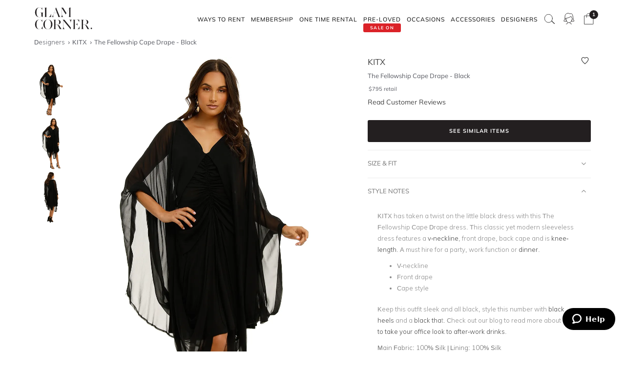

--- FILE ---
content_type: text/html
request_url: https://www.glamcorner.com.au/designers/kitx/the-fellowship-cape-drape-black
body_size: 20117
content:
<!DOCTYPE html>  <html lang="en-AU" id="top" class="no-js">  <head>  <meta http-equiv="Content-Type" content="text/html; charset=utf-8"/><title>The Fellowship Cape Drape in Black by KITX for Hire | GlamCorner</title><meta name="description" content="Get KITX - The Fellowship Cape Drape in Black for a fraction of the retail price for an upcoming cocktail party. Express shipping Australia-wide."/><link rel="icon" href="https://images.gc-static.com/p-web/media/favicon/default/favicon_revised.png" type="image/x-icon"/><link rel="shortcut icon" href="https://images.gc-static.com/p-web/media/favicon/default/favicon_revised.png" type="image/x-icon"/><link rel="canonical" href="https://www.glamcorner.com.au/designers/kitx/the-fellowship-cape-drape-black"/><link rel="preconnect" href="https://imageb.gc-static.com/" crossorigin=""/><link rel="preconnect" href="https://www.gc-static.com/" crossorigin=""/><link rel="preconnect" href="https://catalogue.glamcorner.com.au/"/><link rel="preconnect" href="https://subscription.glamcorner.com.au/"/><link rel="preconnect" href="https://cdnjs.cloudflare.com/" crossorigin=""/><link rel="preconnect" href="https://www.googletagmanager.com/" crossorigin=""/><link rel="preconnect" href="https://www.google-analytics.com/" crossorigin=""/><meta property="gc:ts" content="1768673922"/><meta name="robots" content="INDEX,FOLLOW"/><meta property="og:image:width" content="1200"/><meta property="og:image:height" content="630"/><meta property="og:title" content="The Fellowship Cape Drape in Black by KITX for Hire | GlamCorner"/><meta property="og:description" content="Get KITX - The Fellowship Cape Drape in Black for a fraction of the retail price for an upcoming cocktail party. Express shipping Australia-wide."/><meta property="og:image" content="https://imageb.gc-static.com/media/catalog/product/k/i/kitx-the-fellowship-cape-drape-black-front.jpg?class=transformStyleMain"/><meta name="p:domain_verify" content="1ae5cd3c88ea3e313765cccc4ab9d3e4"/><link rel="stylesheet" type="text/css" href="https://www.gc-static.com/media/css_secure/78a2e6aaa1248044a9230eb4bd7a80e4-v_7483.css"/><link rel="stylesheet" type="text/css" href="https://www.gc-static.com/media/css_secure/bef3665644f4b6e0e251bd40fe7bfd9f-v_7483.css" media="all"/> <meta charset="utf-8"/>  <meta name="viewport" content="width=device-width, initial-scale=1.0, maximum-scale=5.0"/> <meta name="msapplication-config" content="/browserconfig.xml"/> <link rel="shortcut icon" href="/icons/favicon.ico"/> <link rel="icon" sizes="96x96" href="/icons/favicon-96x96.png"/> <link rel="icon" sizes="192x192" href="/icons/android-icon-192x192.png"/> <link rel="apple-touch-icon" sizes="57x57" href="/icons/apple-icon-57x57.png"/> <link rel="apple-touch-icon" sizes="72x72" href="/icons/apple-icon-72x72.png"/> <link rel="apple-touch-icon" sizes="76x76" href="/icons/apple-icon-76x76.png"/> <link rel="apple-touch-icon" sizes="114x114" href="/icons/apple-icon-114x114.png"/> <link rel="apple-touch-icon" sizes="120x120" href="/icons/apple-icon-120x120.png"/> <link rel="apple-touch-icon" sizes="144x144" href="/icons/apple-icon-120x120.png"/> <link rel="apple-touch-icon" sizes="152x152" href="/icons/apple-icon-152x152.png"/> <link rel="apple-touch-icon" sizes="180x180" href="/icons/apple-icon-180x180.png"/> <meta name="geo.placename" content="Sydney, Australia"/> <meta name="geo.region" content="AU-NS"/><link rel="stylesheet" type="text/css" href="https://www.gc-static.com/media/css_secure/26874f34665597f8a516a6f03c5da40c-v_7483.css" media="all"/></head><body class="havent-seen-touch-event storefront-pending  catalog-product-view catalog-product-view product-the-fellowship-cape-drape-black"><div class="body  catalog-product-view logged-out"> <span data-page-features="test-test one-page-checkout one-page-checkout-login use-catalogue-app accessories--disabled clearance clothing--disabled dresses--disabled giftcards--disabled maternity--disabled membership one-time-rental subscription-billing-history wellness--disabled ways-to-rent debug-customer"></span><span style="display:none;" id="_form_key">fac3oKxWEPIM9pT0</span><a name="top" id="top"></a><div class="page" id="top"><nav class="main-nav"><div class="container no-padding"><div class="main-nav-body relative"><div class="nav-logo-wrap"><a href="/" class="logo"><img src="https://imageb.gc-static.com/skin/frontend/glamcorner/default/images/logo.svg" width="130px" height="75px" alt="Rent Designer Dresses Online - Glam Corner" title="Rent Designer Dresses Online - Glam Corner" loading="lazy" fetchpriority="low"></img></a></div><div style="height: 75px;"><div class="nav-hamburger only-mobile"><img src="https://imageb.gc-static.com/skin/frontend/glamcorner/default/images/svg/menu.svg" width="18px" height="19px" alt="Menu icon" loading="lazy" fetchpriority="low"></img></div><div class="nav-icons"><div class="nav-icon"><div class="nav-icon__content js-nav-icon-content"><div class="js-account-nav-icon-root"><a href="/customer/account/login" class="w-inline-block" rel="nofollow"><img src="https://imageb.gc-static.com/skin//frontend/glamcorner/default/images/my-account.svg" width="24px" height='24px"' alt="Account Icon" class="image" loading="lazy" fetchpriority="low"></img></a></div></div></div><div class="nav-icon"><div class="nav-icon__content js-nav-icon-content"><div class="js-ondemand-cart-root ondemand-cart-icon"><img class="c-nav-icon-with-counter__logo" src="https://imageb.gc-static.com/skin//frontend/glamcorner/default/images/bag-20-outline-24-1.svg" width="24px" height='24px"' alt="nav-icon-image" loading="lazy" fetchpriority="low"></img></div></div></div><div class="nav-icon nav-icon--offset-down-3px only-subscription"><div class="nav-icon__content js-nav-icon-content"><div class="js-subscription-box-root t-subscription-box-root"></div></div></div></div><div class="inner-nav desktop-nav nav-delay-visibility"><ul class="clearlist scroll-nav"><li class="nav-item hidden-md hidden-lg"><div class="nav-search nav-search--mobile"><form method="get" action="/catalogsearch/result"><input name="q" placeholder="Search" class="nav-search__field nav-search__field--mobile" autocomplete="off" type="search"></input></form></div></li><li class="nav-item nav-item--ways-to-rent"><a href="#" class="mn-has-sub">Ways To Rent<span class="chevron-dropdown visible-xs visible-sm"><img src="https://imageb.gc-static.com/skin/frontend/glamcorner/default/images/svg/chevron-up.svg" width="9px" height="9px" alt="chevron icon" loading="lazy" fetchpriority="low"></img></span></a><ul class="mn-sub nav-cols nav-cols-1 nav-per-col-9" style="display:none;"> <li><a href="/pages/membership" style="font-weight:700"> MEMBERSHIP </a></li> <li><a href="/pages/membership"> Join our Membership </a></li> <li><a href="/premium"> Membership Collection</a></li><li><a href="/maternity/clothing">Maternity Collection</a></li> <li><a href="/on-demand" style="font-weight:700">ONE TIME RENTAL</a></li> <li><a href="/on-demand">How it works</a></li> <li><a href="/clothing#collectionDesignation=on-demand">One Time Rental Collection</a></li></ul></li><li class="nav-item nav-item--membership"><a class="js-premium-nav-link mn-has-sub" href="/pages/membership">Membership<span class="chevron-dropdown visible-xs visible-sm"><img src="https://imageb.gc-static.com/skin/frontend/glamcorner/default/images/svg/chevron-up.svg" width="9px" height="9px" alt="chevron icon" loading="lazy" fetchpriority="low"></img></span></a><ul class="mn-sub nav-cols nav-cols-3 nav-per-col-14" style="display:none;"> <li> <a href="/pages/membership" style="font-weight:700">JOIN NOW</a> </li> <li> <a href="/clothing#collectionDesignation=subscription&sorting=featured" style="font-weight:700">CLOTHING</a> </li> <li> <a href="/clothing#collectionDesignation=subscription&sorting=featured">View All Clothing</a> </li> <li> <a href="/dresses/new-arrivals#collectionDesignation=subscription&sorting=featured">New Arrivals</a> </li> <li> <a href="/dresses#collectionDesignation=subscription">Dresses</a> </li> <li> <a href="/types/tops#collectionDesignation=subscription">Tops</a> </li> <li> <a href="/clothing/knitwear#collectionDesignation=subscription">Knitwear</a> </li> <li> <a href="/types/skirts#collectionDesignation=subscription">Skirts</a> </li> <li> <a href="/types/pants#collectionDesignation=subscription">Pants</a> </li> <li> <a href="/clothing/jackets#collectionDesignation=subscription">Jackets & Coats</a> </li> <li> <a href="/clothing/suits-and-sets#collectionDesignation=subscription&sorting=featured">Sets & Suits</a> </li> <li> <a href="/clothing/jumpsuits#collectionDesignation=subscription">Jumpsuits</a> </li> <li> <a href="/clothing/playsuits#collectionDesignation=subscription">Playsuits</a> </li> <li> <a href="/designers" style="font-weight:700">FEATURED DESIGNERS</a> </li> <li> <a href="/designers/witchery">Witchery</a> </li> <li> <a href="/designers/camilla#collectionDesignation=subscription">Camilla</a> </li> <li> <a href="/designers/country-road">Country Road</a> </li> <li> <a href="/designers/ginger-and-smart#collectionDesignation=subscription">Ginger & Smart</a> </li> <li> <a href="/designers/camilla-and-marc#collectionDesignation=subscription">Camilla and Marc</a> </li> <li> <a href="/designers/gorman#collectionDesignation=subscription">Gorman</a> </li> <li> <a href="/designers/husk#collectionDesignation=subscription">Husk</a> </li> <li> <a href="/designers/kate-sylvester#collectionDesignation=subscription">Kate Sylvester</a> </li> <li> <a href="/designers/lover#collectionDesignation=subscription">Lover The Label</a> </li> <li> <a href="/designers/pe-nation#collectionDesignation=subscription">P.E Nation</a> </li> <li> <a href="/designers/scanlan-theodore#collectionDesignation=subscription">Scanlan Theodore</a> </li> <li> <a href="/designers/trelise-cooper#collectionDesignation=subscription">Trelise Cooper</a> </li> <li> <a href="#" style="font-weight:700">SHOP BY EDIT</a> </li> <li> <a href="/styles/corporate#collectionDesignation=subscription">Workwear</a> </li> <li> <a href="/occasions/casual#collectionDesignation=subscription">Casual</a> </li> <li> <a href="/styles/boho#collectionDesignation=subscription">Boho</a> </li> <li> <a href="/our-weekend-edit#collectionDesignation=subscription">Weekend</a> </li> <li> <a href="/maternity#collectionDesignation=subscription&sorting=featured">Maternity</a> </li></ul></li><li class="nav-item nav-item--one-time-rental"><a href="/clothing#collectionDesignation=on-demand&sorting=featured" class="mn-has-sub">One Time rental<span class="chevron-dropdown visible-xs visible-sm"><img src="https://imageb.gc-static.com/skin/frontend/glamcorner/default/images/svg/chevron-up.svg" width="9px" height="9px" alt="chevron icon" loading="lazy" fetchpriority="low"></img></span></a><ul class="mn-sub nav-cols nav-cols-4 nav-per-col-14" style="display:none;"> <li> <a href="/dresses#collectionDesignation=on-demand&sorting=featured" style="font-weight:700">DRESSES</a> </li> <li> <a href="/dresses#collectionDesignation=on-demand&sorting=featured">View All Dresses</a> </li> <li> <a href="/dresses/new-arrivals#collectionDesignation=on-demand&sorting=featured">New Arrivals</a> </li> <li> <a href="/lengths/mini#collectionDesignation=on-demand">Mini Dresses</a> </li> <li> <a href="/lengths/midi#collectionDesignation=on-demand">Midi Dresses</a> </li> <li> <a href="/lengths/maxi#collectionDesignation=on-demand">Maxi Dresses</a> </li> <li> <a href="/clothing/dresses/gowns#collectionDesignation=on-demand">Gowns</a> </li> <li> <a href="/trends/floral#collectionDesignation=on-demand">Floral Dresses</a> </li> <li> <a href="/trends/sequins#collectionDesignation=on-demand">Sequin Dresses</a> </li> <li> <a href="/sleeves/long-sleeve#collectionDesignation=on-demand">Long Sleeve Dresses</a> </li> <li> <a href="/trends/lace#collectionDesignation=on-demand">Lace Dresses</a> </li> <li> <a href="/trends/little-black-dress#collectionDesignation=on-demand">Little Black Dresses</a> </li> <li> <a href="/hire/plus-size-dresses#collectionDesignation=on-demand">Curvy & Plus Size</a> </li> <li> <a href="/clothing#collectionDesignation=on-demand&sorting=featured" style="font-weight:700">CLOTHING</a> </li> <li> <a href="/clothing/suits-and-sets#collectionDesignation=on-demand&sorting=featured">Sets & Suits</a> </li> <li> <a href="/clothing/jumpsuits#collectionDesignation=on-demand">Jumpsuits</a> </li> <li> <a href="/clothing/playsuits#collectionDesignation=on-demand">Playsuits</a> </li> <li> <a href="/clothing/jackets#collectionDesignation=on-demand">Jackets</a> </li> <li> <a href="/designers" style="font-weight:700">FEATURED DESIGNERS</a> </li> <li> <a href="/designers/aje#collectionDesignation=on-demand">Aje</a> </li> <li> <a href="/designers/alice-mccall#collectionDesignation=on-demand">Alice McCall</a> </li> <li> <a href="/designers/bec-and-bridge#collectionDesignation=on-demand">Bec + Bridge</a> </li> <li> <a href="/designers/talulah#collectionDesignation=on-demand">Talulah</a> </li> <li> <a href="/designers/rebecca-vallance#collectionDesignation=on-demand">Rebecca Vallance</a> </li> <li> <a href="/designers/thurley#collectionDesignation=on-demand">Thurley</a> </li> <li> <a href="/designers/zimmermann#collectionDesignation=on-demand">Zimmermann</a> </li> <li> <a href="#" style="font-weight:700">SHOP BY EDIT</a> </li> <li> <a href="/dresses/most-popular#collectionDesignation=on-demand">Most Popular</a> </li> <li> <a href="/wedding-edit">Wedding Edit</a> </li> <li> <a href="/occasions" style="font-weight:700">SHOP BY OCCASION</a> </li> <li> <a href="/occasions/wedding-guest#collectionDesignation=on-demand">Wedding Guest</a> </li> <li> <a href="/occasions/formal-dresses#collectionDesignation=on-demand">Formal</a> </li> <li> <a href="/occasions/evening#collectionDesignation=on-demand">Evening</a> </li> <li> <a href="/occasions/cocktail#collectionDesignation=on-demand">Cocktail</a> </li> <li> <a href="/occasions/party#collectionDesignation=on-demand">Party</a> </li> <li> <a href="/occasions/birthday#collectionDesignation=on-demand">Birthday</a> </li> <li> <a href="/occasions/the-races#collectionDesignation=on-demand">Race Day</a> </li> <li> <a href="/accessories" style="font-weight:700">ACCESSORIES</a> </li></ul></li><li class="nav-item nav-item--clearance"><a href="https://www.glamcorner.com.au/clearance#sorting=featured" class="mn-has-sub"> <span class="nav-item-tag"> <span class="nav-item-tag__tag">SALE&nbsp;ON</span> <span class="nav-item-tag__text">PRE-LOVED</span> </span><span class="chevron-dropdown visible-xs visible-sm"><img src="https://imageb.gc-static.com/skin/frontend/glamcorner/default/images/svg/chevron-up.svg" width="9px" height="9px" alt="chevron icon" loading="lazy" fetchpriority="low"></img></span></a><ul class="mn-sub nav-cols nav-cols-1 nav-per-col-13" style="display:none;"> <li> <a href="/clearance#sorting=featured">View All Clothing</a> </li> <li> <a href="/clearance/dresses-sale#sorting=featured">Dresses</a> </li> <li> <a href="/accessories/handbags#sorting=featured">Handbags</a> </li> <li> <a href="/clearance/jackets-and-coats-sale#sorting=featured">Jackets & Coats</a> </li> <li> <a href="/clearance/tops-sale#sorting=featured">Tops</a> </li> <li> <a href="/clearance/skirts-sale#sorting=featured">Skirts</a> </li> <li> <a href="/clearance/pants-sale#sorting=featured">Pants</a> </li> <li> <a href="/clearance/jumpsuits-and-playsuits-sale#sorting=featured">Jumpsuits</a> </li></ul></li><li class="nav-item nav-item--subscription"><a class="js-premium-nav-link" href="/pages/membership">Membership</a></li><li class="nav-item nav-item--clothing"><a href="/clothing" class="mn-has-sub">Clothing<span class="chevron-dropdown visible-xs visible-sm"><img src="https://imageb.gc-static.com/skin/frontend/glamcorner/default/images/svg/chevron-up.svg" width="9px" height="9px" alt="chevron icon" loading="lazy" fetchpriority="low"></img></span></a><style>.clothing-nav {
    display: flex !important;
    flex-direction: column !important;

  }

  @media (min-width: 992px) {
    .clothing-nav {
      flex-direction: row !important;
      padding: 0;
      width: auto !important;
    }
  }</style><ul class="mn-sub nav-cols nav-cols-3 nav-per-col-11" style="display:none;"> <ul class="clothing-nav"> <div class="column-wrap"> <li> <a href="/clothing">CLOTHING</a> </li> <li> <a href="/clothing#collectionDesignation=subscription&sorting=new&Style%20Type=Coats%20%26%20Jackets&limit=24&">Jackets</a> </li> <li> <a href="/types/tops">Tops</a> </li> <li> <a href="/dresses">Dresses</a> </li> <li> <a href="/types/skirts">Skirts</a> </li> <li> <a href="/types/pants">Pants</a> </li> <li> <a href="/clothing/jumpsuits">Jumpsuits</a> </li> <li> <a href="/clothing/playsuits">Playsuits</a> </li> <li> <a href="/clothing/separates">Separates</a> </li> <li> <a href="/clothing/suits">Suits</a> </li> <li> <a href="/clothing/two-piece-sets">Two Piece Sets</a> </li> </div> <div class="column-wrap"> <li> <a href="/designers">DESIGNERS</a> </li> <li> <a href="/designers/country-road#collectionDesignation=subscription&availableNow=true&Designer=Country%20Road">Country
          Road</a> </li> <li> <a href="/designers/husk#collectionDesignation=subscription&availableNow=true&Designer=Husk">Husk</a> </li> <li> <a href="/designers/gorman">Gorman</a> </li><li> <a href="/designers/nobody-denim">Nobody Denim</a> </li> <li> <a href="/designers/pe-nation">P.E Nation</a> </li> <li> <a href="/designers/scanlan-theodore">Scanlan Theodore</a> </li> <li> <a href="/designers/kitx">KITX</a> </li> <li> <a href="/designers/cmeo-collective">C/MEO Collective</a> </li> <li> <a href="/designers/lover">Lover</a> </li> <li> <a href="/designers/cooper-st">Cooper St</a> </li> </div> <div class="column-wrap"> <li> <a href="#">FEATURED</a> </li> <li> <a href="/clothing/gc-at-home">#GCATHOME Edit</a> </li> <li> <a href="/maternity/clothing">Maternity Clothing</a> </li><li> <a href="/our-winter-edit#collectionDesignation=subscription&sorting=new&availableNow=true&limit=24&">Winter Edit</a> </li> <li> <a href="/occasions/work-function">Work Function</a> </li> <li> <a href="/occasions/casual">Casual Wear</a> </li> <li> <a href="/our-weekend-edit">Weekend Edit</a> </li> <li> <a href="/clothing#collectionDesignation=subscription&sorting=new&Trend=Denim&limit=24&">Denim</a> </li> <li> <a href="/clothing#collectionDesignation=subscription&sorting=new&Style%20Type=Knitwear&limit=24&">Knitwear</a> </li> <li> <a href="/clothing#collectionDesignation=subscription&sorting=new&Trend=Animal%20Prints&limit=24&">Animal Prints</a> </li> <li> <a href="/clothing#collectionDesignation=subscription&sorting=new&Style%20Preference=Sporty-Luxe&limit=24&">Sporty Luxe</a> </li> </div></ul></ul></li><li class="nav-item nav-item--dresses"><a href="/dresses" class="mn-has-sub">Dresses<span class="chevron-dropdown visible-xs visible-sm"><img src="https://imageb.gc-static.com/skin/frontend/glamcorner/default/images/svg/chevron-up.svg" width="9px" height="9px" alt="chevron icon" loading="lazy" fetchpriority="low"></img></span></a><ul class="mn-sub nav-cols nav-cols-4 nav-per-col-14" style="display:none;"> <li> <a href="/dresses#collectionDesignation=on-demand&sorting=featured" style="font-weight:700">DRESSES</a> </li> <li> <a href="/dresses#collectionDesignation=on-demand&sorting=featured">View All Dresses</a> </li> <li> <a href="/dresses/new-arrivals#collectionDesignation=on-demand">New Arrivals</a> </li> <li> <a href="/lengths/mini#collectionDesignation=on-demand">Mini Dresses</a> </li> <li> <a href="/lengths/midi#collectionDesignation=on-demand">Midi Dresses</a> </li> <li> <a href="/lengths/maxi#collectionDesignation=on-demand">Maxi Dresses</a> </li> <li> <a href="/clothing/dresses/gowns#collectionDesignation=on-demand">Gowns</a> </li> <li> <a href="/trends/floral#collectionDesignation=on-demand">Floral Dresses</a> </li> <li> <a href="/trends/sequins#collectionDesignation=on-demand">Sequin Dresses</a> </li> <li> <a href="/sleeves/long-sleeve#collectionDesignation=on-demand">Long Sleeve Dresses</a> </li> <li> <a href="/trends/lace#collectionDesignation=on-demand">Lace Dresses</a> </li> <li> <a href="/trends/little-black-dress#collectionDesignation=on-demand">Little Black Dresses</a> </li> <li> <a href="/hire/plus-size-dresses#collectionDesignation=on-demand">Curvy & Plus Size</a> </li> <li> <a href="/clothing#collectionDesignation=on-demand&sorting=featured" style="font-weight:700">CLOTHING</a> </li> <li> <a href="/clothing/#collectionDesignation=on-demand&sorting=new&Style%20Type=Set%2CSuits&limit=24&">Sets & Suits</a> </li> <li> <a href="/clothing/jumpsuits#collectionDesignation=on-demand">Jumpsuits</a> </li> <li> <a href="/clothing/playsuits#collectionDesignation=on-demand">Playsuits</a> </li> <li> <a href="/clothing/jackets#collectionDesignation=on-demand">Jackets</a> </li> <li> <a href="/designers" style="font-weight:700">FEATURED DESIGNERS</a> </li> <li> <a href="/designers/aje#collectionDesignation=on-demand">Aje</a> </li> <li> <a href="/designers/alice-mccall#collectionDesignation=on-demand">Alice McCall</a> </li> <li> <a href="/designers/bec-and-bridge#collectionDesignation=on-demand">Bec + Bridge</a> </li> <li> <a href="/designers/talulah#collectionDesignation=on-demand">Talulah</a> </li> <li> <a href="/designers/rebecca-vallance#collectionDesignation=on-demand">Rebecca Vallance</a> </li> <li> <a href="/designers/thurley#collectionDesignation=on-demand">Thurley</a> </li> <li> <a href="/designers/zimmermann#collectionDesignation=on-demand">Zimmermann</a> </li> <li> <a href="#" style="font-weight:700">SHOP BY EDIT</a> </li> <li> <a href="/dresses/most-popular#collectionDesignation=on-demand">Most Popular</a> </li> <li> <a href="/wedding-edit">Wedding Edit</a> </li> <li> <a href="/occasions" style="font-weight:700">SHOP BY OCCASION</a> </li> <li> <a href="/occasions/wedding-guest#collectionDesignation=on-demand">Wedding Guest</a> </li> <li> <a href="/occasions/formal-dresses#collectionDesignation=on-demand">Formal</a> </li> <li> <a href="/occasions/evening#collectionDesignation=on-demand">Evening</a> </li> <li> <a href="/occasions/cocktail#collectionDesignation=on-demand">Cocktail</a> </li> <li> <a href="/occasions/party#collectionDesignation=on-demand">Party</a> </li> <li> <a href="/occasions/birthday#collectionDesignation=on-demand">Birthday</a> </li> <li> <a href="/occasions/the-races#collectionDesignation=on-demand">Race Day</a> </li> <li> <a href="/accessories" style="font-weight:700">ACCESSORIES</a> </li></ul></li><li class="nav-item nav-item--occasions nav-item--sacrifice-on-small-screen"><a href="/occasions" class="mn-has-sub">Occasions<span class="chevron-dropdown visible-xs visible-sm"><img src="https://imageb.gc-static.com/skin/frontend/glamcorner/default/images/svg/chevron-up.svg" width="9px" height="9px" alt="chevron icon" loading="lazy" fetchpriority="low"></img></span></a><ul class="mn-sub nav-cols nav-cols-3 nav-per-col-13" style="display:none;left:auto;right:0;"> <li> <a href="#" style="font-weight:700">EVENTS</a> </li> <li> <a href="/occasions">View All</a> </li> <li> <a href="/occasions/birthday">Birthday Dresses</a> </li> <li> <a href="/occasions/the-races">Race Day</a> </li> <li> <a href="/occasions/cocktail">Cocktail Party</a> </li> <li> <a href="/occasions/night-out">Night Out</a> </li> <li> <a href="/occasions/date-night">Date Night</a> </li> <li> <a href="/occasions/work-function">Work Function</a> </li> <li> <a href="/occasions/graduation">Graduation</a> </li> <li> <a href="#" style="font-weight:700">WEDDING</a> </li> <li> <a href="/occasions/engagement">Engagement Dresses</a> </li> <li> <a href="/occasions/bridal-shower">Bridal Shower</a> </li> <li> <a href="/occasions/bridesmaid">Bridesmaid Dresses</a> </li> <li> <a href="/occasions/mother-of-the-bride">Mother of the Bride</a> </li> <li> <a href="/occasions/wedding-guest">Wedding Guest</a> </li> <li> <a href="/occasion/beach-wedding">Beach Wedding</a> </li> <li> <a href="/occasion/garden-wedding">Garden Wedding</a> </li> <li> <a href="/occasion/hens-party">Hens Party</a> </li> <li> <a href="#" style="font-weight:700">FORMAL</a> </li> <li> <a href="/occasion/awards-night">Awards Night</a> </li> <li> <a href="/occasions/black-tie">Black Tie Dresses</a> </li> <li> <a href="/occasions/ball">Ball Gown</a> </li> <li> <a href="/occasions/gala">Gala  Dresses</a> </li> <li> <a href="/occasions/red-carpet">Red Carpet Dresses</a> </li> <li> <a href="/occasions/evening">Evening Dresses</a> </li> <li> <a href="/occasion/school-formal">School Formal</a> </li> <li> <a href="/occasions/prom">Prom Dresses</a> </li></ul></li><li class="nav-item nav-item--accessories"><a href="/accessories" class="mn-has-sub">Accessories<span class="chevron-dropdown visible-xs visible-sm"><img src="https://imageb.gc-static.com/skin/frontend/glamcorner/default/images/svg/chevron-up.svg" width="9px" height="9px" alt="chevron icon" loading="lazy" fetchpriority="low"></img></span></a><ul class="mn-sub nav-cols nav-cols-3 nav-per-col-9" style="display:none;left:auto;right:0;"><li><a href="/accessories#collectionDesignation=on-demand" style="font-weight:700">TO RENT</a></li><li> <a href="/accessories#collectionDesignation=on-demand">View All</a></li><li> <a href="/accessories#collectionDesignation=on-demand&designer=Eve%20Til%20Dawn%2CHeather%20McDowall%2CMorgan%20and%20Taylor%2CStudio%20Aniss">Fascinators</a></li><li> <a href="/accessories/clutches#collectionDesignation=on-demand">Bag & Clutches</a></li><li><a href="/accessories#collectionDesignation=available-to-buy" style="font-weight:700">TO BUY</a></li><li> <a href="/accessories#collectionDesignation=available-to-buy">View All</a></li><li> <a href="/accessories#collectionDesignation=available-to-buy&designer=Adorne%2CJolie%20and%20Deen%2CMax%20Alexander%2CPeter%20Lang%2CWhiting%20and%20Davis">Jewellery</a></li><li> <a href="/accessories#collectionDesignation=available-to-buy&designer=Heather%20McDowall">Hats</a></li><li> <a href="/accessories#collectionDesignation=available-to-buy&designer=Morgan%20and%20Taylor%2CTrove">Hair Accessories</a></li><li> <a href="/accessories#collectionDesignation=available-to-buy&designer=Secret%20Weapons%2CSpanx">Fashion Solutions</a></li><li><a href="#" style="font-weight:700">DESIGNERS</a></li><li> <a href="/designers/olga-berg">Olga Berg</a></li><li> <a href="/designers/morgan-and-taylor">Morgan &amp; Taylor</a></li><li> <a href="/designers/heather-mcdowall">Heather McDowall</a></li><li> <a href="/designers/jolie-and-deen">Jolie and Deen</a></li><li> <a href="/designers/eve-til-dawn">Eve Til Dawn</a></li><li> <a href="/designers/trove">Trove</a></li><li> <a href="/designers/spanx">Spanx</a></li><li> <a href="/designers/secret-weapons">Secret Weapons</a></li></ul></li><li class="nav-item nav-item--designers"><a href="/designers" class="mn-has-sub">Designers<span class="chevron-dropdown visible-xs visible-sm"><img src="https://imageb.gc-static.com/skin/frontend/glamcorner/default/images/svg/chevron-up.svg" width="9px" height="9px" alt="chevron icon" loading="lazy" fetchpriority="low"></img></span></a><ul class="mn-sub nav-cols nav-cols-3 nav-per-col-14" style="display:none;left:auto;right:0;"> <li> <a href="#" style="font-weight:700">FEATURED</a> </li> <li> <a href="/designers/acler">Acler</a> </li> <li> <a href="/designers/bec-and-bridge">Bec + Bridge</a> </li> <li> <a href="/designers/bronx-and-banco">Bronx & Banco</a> </li> <li> <a href="/designers/by-johnny">By Johnny</a> </li> <li> <a href="/designers/camilla-and-marc">Camilla and Marc</a> </li> <li> <a href="/designers/kitx">KITX</a> </li> <li> <a href="/designers/nicholas">Nicholas</a> </li> <li> <a href="/designers/pasduchas">Pasduchas</a> </li> <li> <a href="/designers/rebecca-vallance">Rebecca Vallance</a> </li> <li> <a href="/designers/shona-joy">Shona Joy</a> </li> <li> <a href="/designers/spell">Spell</a> </li> <li> <a href="/designers/zimmermann">Zimmermann</a> </li> <li> <a href="#" style="font-weight:700">AUSTRALIAN</a> </li> <li> <a href="/designers/aje">Aje</a> </li> <li> <a href="/designers/alemais">Alemais</a> </li> <li> <a href="/designers/elle-zeitoune">Elle Zeitoune</a> </li> <li> <a href="/designers/elliatt">Elliatt</a> </li> <li> <a href="/designers/ginger-and-smart">Ginger & Smart</a> </li> <li> <a href="/designers/keepsake-the-label">Keepsake The Label</a> </li> <li> <a href="/designers/leo-lin">LEO LIN</a> </li> <li> <a href="/designers/misha">Misha</a> </li> <li> <a href="/designers/ministry-of-style">MOS the Label</a> </li> <li> <a href="/designers/saba">Saba</a> </li> <li> <a href="/designers/significant-other">Significant Other</a> </li> <li> <a href="/designers/talulah">Talulah</a> </li> <li> <a href="#" style="font-weight:700">INTERNATIONAL</a> </li> <li> <a href="/designers/alexia-admor">Alexia Admor</a> </li> <li> <a href="/designers/badgley-mischka">Badgley Mischka</a> </li> <li> <a href="/designers/ganni">Ganni</a> </li> <li> <a href="/designers/hemant-and-nandita">Hemant & Nandita</a> </li> <li> <a href="/designers/kate-sylvester">Kate Sylvester</a> </li> <li> <a href="/designers/misa-la">Misa LA</a> </li> <li> <a href="/designers/rixo-london">Rixo London</a> </li> <li> <a href="/designers/rotate-by-birger-christensen">Rotate by Christensen</a> </li> <li> <a href="/designers/self-portrait">Self Portrait</a> </li> <li> <a href="/designers/tadashi-shoji">Tadashi Shoji</a> </li> <li> <a href="/designers/trelise-cooper">Trelise Cooper</a> </li> <li> <a href="/designers" style="font-weight:700">View All Designers</a> </li></ul></li><li class="nav-item nav-item--wellness"><a href="/beauty-and-wellness" class="mn-has-sub">Wellness<span class="chevron-dropdown visible-xs visible-sm"><img src="https://imageb.gc-static.com/skin/frontend/glamcorner/default/images/svg/chevron-up.svg" width="9px" height="9px" alt="chevron icon" loading="lazy" fetchpriority="low"></img></span></a><ul class="mn-sub nav-cols nav-cols-2 nav-per-col-10" style="display:none;"> <li> <a href="/beauty-and-wellness/skincare" style="font-weight:700">SKINCARE</a> </li> <li> <a href="/beauty-and-wellness/skincare/face-care/face-masks">Face Masks</a> </li> <li> <a href="/beauty-and-wellness/skincare/face-care/face-moisturisers">Face Moisturisers</a> </li> <li> <a href="/beauty-and-wellness/skincare/face-care/facial-cleansers-and-toners">Facial Cleansers</a> </li> <li> <a href="/beauty-and-wellness/skincare/face-care/make-up-removers">Makeup Removers</a> </li> <li> <a href="/beauty-and-wellness/skincare/face-care/face-serum-and-oils">Face Serums & Oils</a> </li> <li> <a href="/beauty-and-wellness/skincare/eye-care">Eye Care</a> </li><li> <a href="/beauty-and-wellness/home/candles" style="font-weight:700">CANDLES</a> </li><li> <a href="/beauty-and-wellness/health" style="font-weight:700">HEALTH</a> </li> <li> <a href="/beauty-and-wellness/bath-and-body/body-and-hand-care/hand-sanitisers">Hand Sanitisers</a> </li><li> <a href="/beauty-and-wellness/health/health-supplements">Health Supplements</a> </li><li> <a href="/beauty-and-wellness/bath-and-body" style="font-weight:700">BATH AND BODY</a> </li> <li> <a href="/beauty-and-wellness/bath-and-body/body-and-hand-care/body-oils-and-serums">Body Oils & Serums</a> </li> <li> <a href="/beauty-and-wellness/bath-and-body/body-and-hand-care/body-scrubs-and-exfoliators">Body Scrubs</a> </li> <li> <a href="/beauty-and-wellness/bath-and-body/bath-and-shower/bath-salts-and-soaks">Bath Salts & Soaks</a> </li> </ul></li><li class="nav-item nav-item--giftcards"><a href="/pages/gift-cards/buy">Gift Cards</a></li><li class="nav-item nav-item--rent-online hidden"><a href="/help/how-it-works">Rent Online</a></li><li class="nav-item nav-item--help hidden"><a href="https://support.glamcorner.com.au/hc/en-us/categories/360000087872-FAQs" class="mn-has-sub">Help<span class="chevron-dropdown visible-xs visible-sm"><img src="https://imageb.gc-static.com/skin/frontend/glamcorner/default/images/svg/chevron-up.svg" width="9px" height="9px" alt="chevron icon" loading="lazy" fetchpriority="low"></img></span></a><ul class="mn-sub"><li><a href="https://support.glamcorner.com.au/hc/en-us" target="_blank">Help Center</a></li><li><a href="/reviews">Customer Reviews</a></li><li><a href="/pages/gift-cards/buy">Gift Cards</a></li><li><a href="https://support.glamcorner.com.au/hc/en-us/categories/360000087872-FAQs">FAQs</a></li><li><a href="/pages/contact-us">Contact Us</a></li></ul></li><li class="hidden-xs hidden-sm" style="position: relative; width: 37px;"><div class="nav-search"><div class="nav-search__container"><form method="get" action="/catalogsearch/result"><input name="q" placeholder="Search" class="nav-search__field js-nav-search__field" autocomplete="off" type="search"></input></form></div></div></li></ul></div></div></div></div></nav>  <noscript> <div class="global-site-notice noscript"> <div class="notice-inner"> <p> <strong>JavaScript seems to be disabled in your browser.</strong><br/>You must have JavaScript enabled in your browser to utilize the functionality of this website. </p> </div> </div> </noscript> <section> <div class="container relative"><div class="breadcrumbs js-breadcrumbs hidden-sm hidden-xs"> <ol> <li class="designers"> <a href="/designers" title=""> <meta content="1"/> <span class="js-breadcrumb-label">Designers </span> </a> </li> <li class="designer"> <a href="/designers/kitx" title=""> <meta content="2"/> <span class="js-breadcrumb-label">KITX </span> </a> </li> <li class="product"> <strong> <meta content="3"/> <span class="js-breadcrumb-label">The Fellowship Cape Drape - Black </span> </strong> </li> </ol></div> </div> </section>  <style>body.owner-davidjones a:hover {
        color: #404040;
        text-decoration: underline;
    }</style><section class="product-section"> <div class="container relative"> <div>  <div class="row">  <div id="product-sku-image" class="col-xs-12 col-sm-6 col-md-7 mt-20" style="min-height: 370px;"><div class="vertical-thumbs js-vertical-thumbs hidden-xs u-initially-hidden"> <a href="#" title="KITX-The-Fellowship-Cape-Drape-Black-Front"> <img class="vertical-thumbs__image" src="https://imageb.gc-static.com/media/catalog/product/k/i/kitx-the-fellowship-cape-drape-black-front.jpg?class=transform_style_thumbnail" alt="KITX-The-Fellowship-Cape-Drape-Black-Front" data-image-number="1" loading="lazy" fetchpriority="low"></img> </a> <a href="#" title="KITX-The-Fellowship-Cape-Drape-Black-Side"> <img class="vertical-thumbs__image" src="https://imageb.gc-static.com/media/catalog/product/k/i/kitx-the-fellowship-cape-drape-black-side.jpg?class=transform_style_thumbnail" alt="KITX-The-Fellowship-Cape-Drape-Black-Side" data-image-number="2" loading="lazy" fetchpriority="low"></img> </a> <a href="#" title="KITX-The-Fellowship-Cape-Drape-Black-Back"> <img class="vertical-thumbs__image" src="https://imageb.gc-static.com/media/catalog/product/k/i/kitx-the-fellowship-cape-drape-black-back.jpg?class=transform_style_thumbnail" alt="KITX-The-Fellowship-Cape-Drape-Black-Back" data-image-number="3" loading="lazy" fetchpriority="low"></img> </a> </div><div class="post-prev-img lg product-image product-image-zoom"> <ul class="clearlist _owl-carousel product-image-gallery js-product-page-carousel"> <li class="slide-owl-wrap"> <img class="gallery-image visible" id="image-0" data-image-number="1" src="https://imageb.gc-static.com/media/catalog/product/k/i/kitx-the-fellowship-cape-drape-black-front.jpg?class=transform_style" data-zoom-image="https://imageb.gc-static.com/media/catalog/product/k/i/kitx-the-fellowship-cape-drape-black-front.jpg?class=transform_style_main" alt="KITX-The-Fellowship-Cape-Drape-Black-Front" data-rules="" loading="eager" fetchpriority="high"></img> </li> <li class="slide-owl-wrap"> <img class="gallery-image js-lazy-image" id="image-1" data-image-number="2" src="https://www.gc-static.com/skin//frontend/glamcorner/default/images/product-placeholder.png" data-original="https://imageb.gc-static.com/media/catalog/product/k/i/kitx-the-fellowship-cape-drape-black-side.jpg?class=transform_style" data-zoom-image="https://imageb.gc-static.com/media/catalog/product/k/i/kitx-the-fellowship-cape-drape-black-side.jpg?class=transform_style_main" alt="KITX-The-Fellowship-Cape-Drape-Black-Side" data-rules="" loading="lazy" fetchpriority="low"></img> </li> <li class="slide-owl-wrap"> <img class="gallery-image js-lazy-image" id="image-2" data-image-number="3" src="https://www.gc-static.com/skin//frontend/glamcorner/default/images/product-placeholder.png" data-original="https://imageb.gc-static.com/media/catalog/product/k/i/kitx-the-fellowship-cape-drape-black-back.jpg?class=transform_style" data-zoom-image="https://imageb.gc-static.com/media/catalog/product/k/i/kitx-the-fellowship-cape-drape-black-back.jpg?class=transform_style_main" alt="KITX-The-Fellowship-Cape-Drape-Black-Back" data-rules="" loading="lazy" fetchpriority="low"></img> </li> </ul></div> </div>   <div id="product-sku-desc" class="col-xs-12 col-sm-6 col-md-5 mt-20"> <div class="row product-page-info"> <div class="right"> <div data-sku="KX0022" data-product="{&quot;id&quot;:&quot;25260&quot;,&quot;style&quot;:&quot;KX0022&quot;,&quot;name&quot;:&quot;The Fellowship Cape Drape - Black&quot;,&quot;disallow_try_on&quot;:true}"> <div class="heart-wrapper js-heart"> <svg class="nc-icon outline" xmlns="http://www.w3.org/2000/svg" xmlns:xlink="http://www.w3.org/1999/xlink" x="0px" y="0px" width="24px" height="24px" viewbox="0 0 24 24"><g transform="translate(0, 0)">  <path fill="none" stroke="#111111" stroke-width="2" stroke-linecap="square" stroke-miterlimit="10" d="M17,1c-2.1,0-3.9,1.1-5,2.7 C10.9,2.1,9.1,1,7,1C3.7,1,1,3.7,1,7c0,6,11,15,11,15s11-9,11-15C23,3.7,20.3,1,17,1z" stroke-linejoin="miter"></path></g></svg></div> </div> </div> <div class="mb-20"> <h1 class="product-page-info__names-block"> <p class="t-product-page-info-designer product-page-info__designer-name"> <span content="/designers/kitx"></span> <a href="/designers/kitx" class="product-page-info__designer-name"> <span>KITX</span> </a> </p> <p> <span class="t-product-page-info-product product-page-info__product-name">The Fellowship Cape Drape - Black</span> </p> <p class="product-page-info__print-name"></p> </h1> <h2 class="hidden">The Fellowship Cape Drape - Black </h2> <span class="js-prices"></span> <br/> <a id="read-customer-reviews" href="javascript:void(0);">Read Customer Reviews</a> </div> </div> <head><link href="https://www.gc-static.com/catalogue-assets/stylePage.a02de128.css" rel="stylesheet"/></head><div id="style-page-root" data-reactroot=""><div class="c-style-page" data-reactroot=""><div class="c-designation-panels-container"><div><button class="c-button  c-button--primary">See similar items</button></div></div><script data-front-gateway="do-not-move" type="application/ld+json">{"@context":"https://schema.org/","@type":"Product","@id":"https://www.glamcorner.com.au/designers/kitx/the-fellowship-cape-drape-black","name":"The Fellowship Cape Drape - Black","image":["https://imageb.gc-static.com/media/catalog/product/k/i/kitx-the-fellowship-cape-drape-black-front.jpg","https://imageb.gc-static.com/media/catalog/product/k/i/kitx-the-fellowship-cape-drape-black-side.jpg","https://imageb.gc-static.com/media/catalog/product/k/i/kitx-the-fellowship-cape-drape-black-back.jpg"],"description":"KITX has taken a twist on the little black dress with this The Fellowship Cape Drape dress. This classic yet modern sleeveless dress features a v-neckline , front drape, back cape and is knee-length . A must hire for a party, work function or  dinner . \n V-neckline  \n Front drape  \n Cape style \n \n Keep this outfit sleek and all black, style this number with black heels and a black tha t. Check out our blog to read more about how to take your office look to after-work drinks .","sku":"KX0022","mpn":"KX0022","brand":{"@type":"Brand","name":"KITX"},"offers":{"@type":"AggregateOffer","lowPrice":"94.50","highPrice":"189.00","offerCount":2,"priceCurrency":"AUD","itemCondition":"https://schema.org/RefurbishedCondition","availability":"https://schema.org/InStock"}}</script></div></div>  <div class="section-text small"> <div class="product-desc"> <dl class="toggle"><dt class="detailed-info__title"> <a href="#" class="">Size & Fit <span class="chevron-dropdown"> <img src="https://imageb.gc-static.com/skin/frontend/glamcorner/default/images/svg/chevron-up.svg" width="9px" height="9px" alt="chevron icon" loading="lazy" fetchpriority="low"></img> </span> </a></dt><dd style="display: none;"> <p>All products listed are in Australian sizes. Model is wearing size 8.&nbsp;<span>Model is 177cm / 84cm-Bust / 67cm-Waist / 97-Hips.</span></p><p><span data-sheets-value="{&quot;1&quot;:2,&quot;2&quot;:&quot;Model is 174cm / 81cm-Bust / 59cm-Waist / 89-Hips.&quot;}" data-sheets-userformat="{&quot;2&quot;:513,&quot;3&quot;:{&quot;1&quot;:0},&quot;12&quot;:0}">&nbsp;</span></p><p>BUST: Fitted.&nbsp;<span data-sheets-value="{&quot;1&quot;:2,&quot;2&quot;:&quot;Refer to the size guide for specific measurements.&quot;}" data-sheets-userformat="{&quot;2&quot;:4609,&quot;3&quot;:{&quot;1&quot;:0},&quot;12&quot;:0,&quot;15&quot;:&quot;Muli, sans-serif&quot;}">Refer to the size guide for specific measurements.</span></p><p>WAIST:&nbsp;Fitted.</p><p>HIPS:&nbsp;Fitted.</p><p>LENGTH: This dress is knee-length.&nbsp;<span>It measures 104cm from shoulder to hem.</span></p><p>&nbsp;</p><p>UNDERGARMENTS: Consider a strapless bra to minimise lines.</p><p>FABRIC: Fabric has no stretch.</p><p>GREAT FOR: Hourglass, Tall, Apple body types.&nbsp;</p><p>&nbsp;</p><p><strong>KITX SIZE GUIDE</strong></p><table border="1"><tbody><tr><td style="text-align: center;"><strong>&nbsp;</strong></td><td style="text-align: center;"><strong>AU6 (cm)</strong></td><td style="text-align: center;"><strong>AU8 (cm)</strong></td><td style="text-align: center;"><strong>AU10 (cm)</strong></td><td style="text-align: center;"><strong>AU12 (cm)</strong></td></tr><tr><td style="text-align: center;"><strong>Bust</strong></td><td style="text-align: center;">79</td><td style="text-align: center;">84</td><td style="text-align: center;">91</td><td style="text-align: center;">96</td></tr><tr><td style="text-align: center;"><strong>Waist</strong></td><td style="text-align: center;">63</td><td style="text-align: center;">68</td><td style="text-align: center;">75</td><td style="text-align: center;">80</td></tr><tr><td style="text-align: center;"><strong>Hips</strong></td><td style="text-align: center;">90</td><td style="text-align: center;">95</td><td style="text-align: center;">102</td><td style="text-align: center;">112</td></tr></tbody></table><style type="text/css"><!--
td {border: 1px solid #ccc;}br {mso-data-placement:same-cell;}
--></style><p><span data-sheets-value="{&quot;1&quot;:2,&quot;2&quot;:&quot;Please note that due to the differences in fabric and styles, exact measurements of each dress may be slightly different. The size guide should be used as a general indication of what size you should select.&quot;}" data-sheets-userformat="{&quot;2&quot;:4609,&quot;3&quot;:{&quot;1&quot;:0},&quot;12&quot;:0,&quot;15&quot;:&quot;Muli, sans-serif&quot;}">Please note that due to the differences in fabric and styles, exact measurements of each dress may be slightly different. The size guide should be used as a general indication of what size you should select.</span></p><p>&nbsp;&nbsp;</p><p><strong>Size Conversion Chart</strong></p><table border="1"><tbody><tr><td><strong>Australia</strong></td><td>AU6 (0)</td><td>AU8 (1)</td><td>AU10 (2)</td><td>AU12 (3)</td></tr><tr><td><strong>International</strong></td><td>XXS</td><td>XS</td><td>S</td><td>M</td></tr><tr><td><strong>UK</strong></td><td>6</td><td>8</td><td>10</td><td>12</td></tr><tr><td><strong>US</strong></td><td>2</td><td>4</td><td>6</td><td>8</td></tr><tr><td><strong>EU</strong></td><td>34</td><td>36</td><td>38</td><td>40</td></tr></tbody></table><p>Since sizing and cut varies between dresses and brands, please use this chart as a general guide. The sizing in this chart applies to this dress ONLY. If you need assistance selecting the proper size, please contact our friendly customer service team.</p><style type="text/css"><!--
td {border: 1px solid #ccc;}br {mso-data-placement:same-cell;}
--></style><style type="text/css"><!--
td {border: 1px solid #ccc;}br {mso-data-placement:same-cell;}
--></style></dd><dt class="detailed-info__title"> <a href="#" class="active">Style Notes <span class="chevron-dropdown"> <img src="https://imageb.gc-static.com/skin/frontend/glamcorner/default/images/svg/chevron-up.svg" width="9px" height="9px" alt="chevron icon" loading="lazy" fetchpriority="low"></img> </span> </a></dt><dd class="initialview"> <div class="std"> <p dir="ltr"><span>KITX has taken a twist on the little black dress with this The Fellowship Cape Drape dress. This classic yet modern sleeveless dress features a </span><a href="https://www.glamcorner.com.au/designers/sheike/pastel-dreams-dress-blush" target="_blank"><span>v-neckline</span></a><span>, front drape, back cape and is </span><a href="https://www.glamcorner.com.au/designers/lover/mystic-sheath-dress-floral" target="_blank"><span>knee-length</span></a><span>. A must hire for a party, work function or&nbsp;</span><a href="https://www.glamcorner.com.au/dresses#designation=on-demand&amp;occasion=158&amp;order=entity_id&amp;subscription_available_now=on" target="_blank"><span>dinner</span></a><span>.</span></p><ul><li>V-neckline&nbsp;</li><li>Front drape&nbsp;</li><li>Cape style</li></ul><p dir="ltr">Keep this outfit sleek and all black, style this number with <a href="https://www.glamcorner.com.au/designers/billini/dita-black-suede" target="_blank"><span>black heels</span></a> and a <a href="https://www.glamcorner.com.au/designers/heather-mcdowall/louise" target="_blank">black tha</a>t. Check out our blog to read more about <a href="https://www.glamcorner.com.au/blog/business-chic-transition-from-the-office-to-post-work-cocktails" target="_blank"><span>how to take your office look to after-work drinks</span></a>.</p>  </div> <span class="main-fabric"> <span class="main-fabric-label">Main Fabric: </span> <span class="main-fabric-value">100% Silk  | Lining: 100% Silk </span> </span> <br/> <span class="colours"> <span class="colours-label">Colours: </span> <span class="colours-value">Black </span> </span> <br/> <span class="categories"> <span class="categories-label">Recommended for: </span> <span class="categories-value">Cocktail, Work Function </span> </span></dd><dt class="detailed-info__title"> <a href="#" class="">About The Designer <span class="chevron-dropdown"> <img src="https://imageb.gc-static.com/skin/frontend/glamcorner/default/images/svg/chevron-up.svg" width="9px" height="9px" alt="chevron icon" loading="lazy" fetchpriority="low"></img> </span> </a></dt><dd style="display: none;"> <p>Founded by Kit Willow, <a href="https://www.glamcorner.com.au/designers/kitx" target="_blank">KITX</a> is born from her love of creation, passion for nature and desire to be a pioneer in design-led sustainable and ethical fashion. Superior quality fabrication from consciously sourced materials and creative design focused on dramatic draping make KITX a high end Australian label that allows you to both look and feel good.</p></dd> </dl> </div> </div> </div>  </div> </div>  <div data-front-gateway-placeholder="similar-styles"><div data-content-name="similar-styles"><head><link href="https://www.gc-static.com/catalogue-assets/styleItems.cb194817.css" rel="stylesheet"/></head><h4 class="section-title align-center related">You May Also Like</h4><div></div><div id="root-style-items" data-reactroot=""><div id="product-list" data-app="catalogue" data-reactroot=""><div class="c-style-item" data-product="{&quot;id&quot;:21615,&quot;style&quot;:&quot;ET0003&quot;,&quot;name&quot;:&quot;Shift Off Dress - Pink Print&quot;,&quot;disallow_try_on&quot;:true}" data-sku="ET0003"><meta itemprop="position" content="1"/><a href="/designers/coop-by-trelise-cooper/shift-off-dress-pink-print"><div id="gallery21615" class="c-style-item__image"><div class="heart-wrapper js-heart"><svg xmlns="http://www.w3.org/2000/svg" width="1em" height="1em" viewbox="0 0 24 24" class="nc-icon outline"><path fill="#fff" stroke="#111" stroke-width="2" stroke-linecap="square" stroke-miterlimit="10" d="M17 1c-2.1 0-3.9 1.1-5 2.7C10.9 2.1 9.1 1 7 1 3.7 1 1 3.7 1 7c0 6 11 15 11 15s11-9 11-15c0-3.3-2.7-6-6-6z"></path></svg></div><div><img class="c-image" src="https://imageb.gc-static.com/media/catalog/product/c/o/coop-by-trelise-cooper-shift-off-dress-pink-print-front.jpg?class=transformCatalogueStyle4SmallX1" srcset="https://imageb.gc-static.com/media/catalog/product/c/o/coop-by-trelise-cooper-shift-off-dress-pink-print-front.jpg?class=transformCatalogueStyle4SmallX1 177w, https://imageb.gc-static.com/media/catalog/product/c/o/coop-by-trelise-cooper-shift-off-dress-pink-print-front.jpg?class=transformCatalogueStyle4LargeX1 262w, https://imageb.gc-static.com/media/catalog/product/c/o/coop-by-trelise-cooper-shift-off-dress-pink-print-front.jpg?class=transformCatalogueStyle4SmallX15 265w, https://imageb.gc-static.com/media/catalog/product/c/o/coop-by-trelise-cooper-shift-off-dress-pink-print-front.jpg?class=transformCatalogueStyle4SmallX2 354w, https://imageb.gc-static.com/media/catalog/product/c/o/coop-by-trelise-cooper-shift-off-dress-pink-print-front.jpg?class=transformCatalogueStyle4LargeX15 393w, https://imageb.gc-static.com/media/catalog/product/c/o/coop-by-trelise-cooper-shift-off-dress-pink-print-front.jpg?class=transformCatalogueStyle4LargeX2 524w, https://imageb.gc-static.com/media/catalog/product/c/o/coop-by-trelise-cooper-shift-off-dress-pink-print-front.jpg?class=transformCatalogueStyle4SmallX3 531w, https://imageb.gc-static.com/media/catalog/product/c/o/coop-by-trelise-cooper-shift-off-dress-pink-print-front.jpg?class=transformCatalogueStyle4LargeX3 786w" alt="Coop-by-Trelise-Cooper-Shift-Off-Dress-Pink-Print-Front" itemprop="image" sizes="(min-width: 543px) 262px, 48vw" loading="eager" fetchpriority="high"></img></div></div></a><div class="product-grid-item__text product-grid-item__designer-name"><a href="/designers/coop-by-trelise-cooper/shift-off-dress-pink-print">Coop by Trelise Cooper</a></div><div class="product-grid-item__text product-grid-item__product-name"><a class="grid-item__link product-grid-item__product-name-text" href="/designers/coop-by-trelise-cooper/shift-off-dress-pink-print">Shift Off Dress - Pink Print</a></div><div class="product-grid-item__text product-grid-item__prices"><span class="product-grid-item__price product-price-was">$143 to buy</span><span class="product-grid-item__price product-grid-item__price--retail sub-text">$239 retail</span><div class="product-grid-item__price product-price-now">$71.50 to buy</div></div></div><div class="c-style-item" data-product="{&quot;id&quot;:20610,&quot;style&quot;:&quot;EI0171&quot;,&quot;name&quot;:&quot;Chance Dress Navy&quot;,&quot;disallow_try_on&quot;:true}" data-sku="EI0171"><meta itemprop="position" content="2"/><a href="/designers/elliatt/chance-dress-navy"><div id="gallery20610" class="c-style-item__image"><div class="heart-wrapper js-heart"><svg xmlns="http://www.w3.org/2000/svg" width="1em" height="1em" viewbox="0 0 24 24" class="nc-icon outline"><path fill="#fff" stroke="#111" stroke-width="2" stroke-linecap="square" stroke-miterlimit="10" d="M17 1c-2.1 0-3.9 1.1-5 2.7C10.9 2.1 9.1 1 7 1 3.7 1 1 3.7 1 7c0 6 11 15 11 15s11-9 11-15c0-3.3-2.7-6-6-6z"></path></svg></div><div><img class="c-image" src="https://imageb.gc-static.com/media/catalog/product/e/l/elliatt-chance-dress-navy-front.jpg?class=transformCatalogueStyle4SmallX1" srcset="https://imageb.gc-static.com/media/catalog/product/e/l/elliatt-chance-dress-navy-front.jpg?class=transformCatalogueStyle4SmallX1 177w, https://imageb.gc-static.com/media/catalog/product/e/l/elliatt-chance-dress-navy-front.jpg?class=transformCatalogueStyle4LargeX1 262w, https://imageb.gc-static.com/media/catalog/product/e/l/elliatt-chance-dress-navy-front.jpg?class=transformCatalogueStyle4SmallX15 265w, https://imageb.gc-static.com/media/catalog/product/e/l/elliatt-chance-dress-navy-front.jpg?class=transformCatalogueStyle4SmallX2 354w, https://imageb.gc-static.com/media/catalog/product/e/l/elliatt-chance-dress-navy-front.jpg?class=transformCatalogueStyle4LargeX15 393w, https://imageb.gc-static.com/media/catalog/product/e/l/elliatt-chance-dress-navy-front.jpg?class=transformCatalogueStyle4LargeX2 524w, https://imageb.gc-static.com/media/catalog/product/e/l/elliatt-chance-dress-navy-front.jpg?class=transformCatalogueStyle4SmallX3 531w, https://imageb.gc-static.com/media/catalog/product/e/l/elliatt-chance-dress-navy-front.jpg?class=transformCatalogueStyle4LargeX3 786w" alt="Elliatt-Chance-Dress-Navy-Front" itemprop="image" sizes="(min-width: 543px) 262px, 48vw" loading="eager" fetchpriority="high"></img></div></div></a><div class="product-grid-item__text product-grid-item__designer-name"><a href="/designers/elliatt/chance-dress-navy">Elliatt</a></div><div class="product-grid-item__text product-grid-item__product-name"><a class="grid-item__link product-grid-item__product-name-text" href="/designers/elliatt/chance-dress-navy">Chance Dress Navy</a></div><div class="product-grid-item__text product-grid-item__prices"><span class="product-grid-item__price product-price-was">$109 to buy</span><span class="product-grid-item__price product-grid-item__price--retail sub-text">$209 retail</span><div class="product-grid-item__price product-price-now">$54.50 to buy</div></div></div><div class="c-style-item" data-product="{&quot;id&quot;:23000,&quot;style&quot;:&quot;RU0015&quot;,&quot;name&quot;:&quot;Maverick Midi Dress - Warm Red&quot;,&quot;disallow_try_on&quot;:true}" data-sku="RU0015"><meta itemprop="position" content="3"/><a href="/designers/rue-stiic/maverick-midi-dress-warm-red"><div id="gallery23000" class="c-style-item__image"><div class="heart-wrapper js-heart"><svg xmlns="http://www.w3.org/2000/svg" width="1em" height="1em" viewbox="0 0 24 24" class="nc-icon outline"><path fill="#fff" stroke="#111" stroke-width="2" stroke-linecap="square" stroke-miterlimit="10" d="M17 1c-2.1 0-3.9 1.1-5 2.7C10.9 2.1 9.1 1 7 1 3.7 1 1 3.7 1 7c0 6 11 15 11 15s11-9 11-15c0-3.3-2.7-6-6-6z"></path></svg></div><div><img class="c-image" src="https://imageb.gc-static.com/media/catalog/product/r/u/rue-stiic-maverick-midi-dress-warm-red-front.jpg?class=transformCatalogueStyle4SmallX1" srcset="https://imageb.gc-static.com/media/catalog/product/r/u/rue-stiic-maverick-midi-dress-warm-red-front.jpg?class=transformCatalogueStyle4SmallX1 177w, https://imageb.gc-static.com/media/catalog/product/r/u/rue-stiic-maverick-midi-dress-warm-red-front.jpg?class=transformCatalogueStyle4LargeX1 262w, https://imageb.gc-static.com/media/catalog/product/r/u/rue-stiic-maverick-midi-dress-warm-red-front.jpg?class=transformCatalogueStyle4SmallX15 265w, https://imageb.gc-static.com/media/catalog/product/r/u/rue-stiic-maverick-midi-dress-warm-red-front.jpg?class=transformCatalogueStyle4SmallX2 354w, https://imageb.gc-static.com/media/catalog/product/r/u/rue-stiic-maverick-midi-dress-warm-red-front.jpg?class=transformCatalogueStyle4LargeX15 393w, https://imageb.gc-static.com/media/catalog/product/r/u/rue-stiic-maverick-midi-dress-warm-red-front.jpg?class=transformCatalogueStyle4LargeX2 524w, https://imageb.gc-static.com/media/catalog/product/r/u/rue-stiic-maverick-midi-dress-warm-red-front.jpg?class=transformCatalogueStyle4SmallX3 531w, https://imageb.gc-static.com/media/catalog/product/r/u/rue-stiic-maverick-midi-dress-warm-red-front.jpg?class=transformCatalogueStyle4LargeX3 786w" alt="Rue-Stiic-Maverick-Midi-Dress-Warm-Red-Front" itemprop="image" sizes="(min-width: 543px) 262px, 48vw" loading="eager" fetchpriority="high"></img></div></div></a><div class="product-grid-item__text product-grid-item__designer-name"><a href="/designers/rue-stiic/maverick-midi-dress-warm-red">Rue Stiic</a></div><div class="product-grid-item__text product-grid-item__product-name"><a class="grid-item__link product-grid-item__product-name-text" href="/designers/rue-stiic/maverick-midi-dress-warm-red">Maverick Midi Dress - Warm Red</a></div><div class="product-grid-item__text product-grid-item__prices"><span class="product-grid-item__price product-price-was">$80 to buy</span><span class="product-grid-item__price product-grid-item__price--retail sub-text">$189 retail</span><div class="product-grid-item__price product-price-now">$40.00 to buy</div></div></div><div class="c-style-item" data-product="{&quot;id&quot;:13152,&quot;style&quot;:&quot;CU0019&quot;,&quot;name&quot;:&quot;Bright Poppy Georgette Dress&quot;,&quot;disallow_try_on&quot;:true}" data-sku="CU0019"><meta itemprop="position" content="4"/><a href="/designers/cue/bright-poppy-georgette-dress"><div id="gallery13152" class="c-style-item__image"><div class="heart-wrapper js-heart"><svg xmlns="http://www.w3.org/2000/svg" width="1em" height="1em" viewbox="0 0 24 24" class="nc-icon outline"><path fill="#fff" stroke="#111" stroke-width="2" stroke-linecap="square" stroke-miterlimit="10" d="M17 1c-2.1 0-3.9 1.1-5 2.7C10.9 2.1 9.1 1 7 1 3.7 1 1 3.7 1 7c0 6 11 15 11 15s11-9 11-15c0-3.3-2.7-6-6-6z"></path></svg></div><div><img class="c-image" src="https://imageb.gc-static.com/media/catalog/product/c/u/cue_-_bright_poppy_georgette_dress_-_print_-_front.jpg?class=transformCatalogueStyle4SmallX1" srcset="https://imageb.gc-static.com/media/catalog/product/c/u/cue_-_bright_poppy_georgette_dress_-_print_-_front.jpg?class=transformCatalogueStyle4SmallX1 177w, https://imageb.gc-static.com/media/catalog/product/c/u/cue_-_bright_poppy_georgette_dress_-_print_-_front.jpg?class=transformCatalogueStyle4LargeX1 262w, https://imageb.gc-static.com/media/catalog/product/c/u/cue_-_bright_poppy_georgette_dress_-_print_-_front.jpg?class=transformCatalogueStyle4SmallX15 265w, https://imageb.gc-static.com/media/catalog/product/c/u/cue_-_bright_poppy_georgette_dress_-_print_-_front.jpg?class=transformCatalogueStyle4SmallX2 354w, https://imageb.gc-static.com/media/catalog/product/c/u/cue_-_bright_poppy_georgette_dress_-_print_-_front.jpg?class=transformCatalogueStyle4LargeX15 393w, https://imageb.gc-static.com/media/catalog/product/c/u/cue_-_bright_poppy_georgette_dress_-_print_-_front.jpg?class=transformCatalogueStyle4LargeX2 524w, https://imageb.gc-static.com/media/catalog/product/c/u/cue_-_bright_poppy_georgette_dress_-_print_-_front.jpg?class=transformCatalogueStyle4SmallX3 531w, https://imageb.gc-static.com/media/catalog/product/c/u/cue_-_bright_poppy_georgette_dress_-_print_-_front.jpg?class=transformCatalogueStyle4LargeX3 786w" alt="Cue - Bright Poppy Georgette Dress - Print - Front" itemprop="image" sizes="(min-width: 543px) 262px, 48vw" loading="lazy" fetchpriority="low"></img></div></div></a><div class="product-grid-item__text product-grid-item__designer-name"><a href="/designers/cue/bright-poppy-georgette-dress">Cue</a></div><div class="product-grid-item__text product-grid-item__product-name"><a class="grid-item__link product-grid-item__product-name-text" href="/designers/cue/bright-poppy-georgette-dress">Bright Poppy Georgette Dress</a></div><div class="product-grid-item__text product-grid-item__prices"><span class="product-grid-item__price product-price-was">$179 to buy</span><span class="product-grid-item__price product-grid-item__price--retail sub-text">$300 retail</span><div class="product-grid-item__price product-price-now">$89.50 to buy</div></div></div></div></div></div></div> <h4 class="section-title align-center related">Reviews</h4> <div class="clearfix"></div> <script data-front-gateway="do-not-move" src="https://widget.reviews.io/polaris/build.js"></script> <div data-front-gateway="do-not-move" id="ReviewsWidget"></div> <script data-front-gateway="do-not-move">new ReviewsWidget('#ReviewsWidget', {
        //Your REVIEWS.io Store ID and widget type:
        store: 'glamcorner.com.au',
        widget: 'polaris',

        //Content settings (store_review,product_review,third_party_review,questions). Choose what to display in this widget:
        options: {
            types: 'product_review,questions',
            lang: 'en',
            //Possible layout options: bordered, large and reverse.
            layout: '',
            //How many reviews & questions to show per page?
            per_page: 15,
            store_review:{
            hide_if_no_results: false,
            },
            third_party_review:{
            hide_if_no_results: false,
            },
            //Product specific settings. Provide product SKU for which reviews should be displayed:
            product_review:{
                //Display product reviews - include multiple product SKUs seperated by Semi-Colons (Main Indentifer in your product catalog )
                sku: "KX0022" ,
                hide_if_no_results: false,
            },
            //Questions settings:
            questions:{
                hide_if_no_results: false,
                enable_ask_question: true,
                show_dates: true,
                //Display group questions by providing a grouping variable, new questions will be assigned to this group.
                grouping: "KX0022"
            },
            //Header settings:
            header:{
                enable_summary: true, //Show overall rating & review count
                enable_ratings: true,
                enable_attributes: true,
                enable_image_gallery: true, //Show photo & video gallery
                enable_percent_recommended: false, //Show what percentage of reviewers recommend it
                enable_write_review: true, //Show "Write Review" button
                enable_ask_question: true, //Show "Ask Question" button
                enable_sub_header: true, //Show subheader
                rating_decimal_places: 2,
                use_write_review_button:  false, //Show "be the first to leave a review" text as a button
            },

            //Filtering settings:
            filtering:{
                enable: true, //Show filtering options
                enable_text_search: true, //Show search field
                enable_sorting: true, //Show sorting options (most recent, most popular)
                enable_product_filter: false, //Show product options filter
                enable_media_filter: true, //Show reviews with images/video/media options
                enable_overall_rating_filter: true, //Show overall rating breakdown filter
                enable_language_filter: false, // Filter by review language
                enable_language_filter_language_change: false, // Update widget language based on language selected
                enable_ratings_filters: true, //Show product attributes filter
                enable_attributes_filters: true, //Show author attributes filter
                enable_expanded_filters: false, //Show filters as a section instead of dropdown
            },

            //Review settings:
            reviews:{
                enable_avatar: true, //Show author avatar
                enable_reviewer_name:  true, //Show author name
                enable_reviewer_address:  true, //Show author location
                reviewer_address_format: 'city, country', //Author location display format
                enable_verified_badge: true, //Show "Verified Customer" badge
                enable_subscriber_badge: true, //Show "Verified Subscriber" badge
                review_content_filter: 'undefined', //Filter content
                enable_reviewer_recommends: true, //Show "I recommend it" badge
                enable_attributes: true, //Show author attributes
                enable_product_name: false, //Show display product name
                enable_review_title: true, //Show review title
                enable_replies: true, //Show review replies
                enable_images: true, //Show display review photos
                enable_ratings: true, //Show product attributes (additional ratings)
                enable_share: true, //Show share buttons
                enable_helpful_vote: true, //Show "was this helpful?" section
                enable_helpful_display: true, //Show how many times times review upvoted
                enable_report: true, //Show report button
                enable_date: true, //Show when review was published
                enable_third_party_source: true, //Show third party source
                enable_duplicate_reviews: undefined, //Show multiple reviews from the same user
            },
        },
        //Translation settings
        translations: {
            'Verified Customer': 'Verified Customer'
        },
        //Style settings:
        styles: {
            //Base font size is a reference size for all text elements. When base value gets changed, all TextHeading and TexBody elements get proportionally adjusted.
            '--base-font-size': '16px',

            //Button styles (shared between buttons):
            '--common-button-font-family': 'inherit',
            '--common-button-font-size':'16px',
            '--common-button-font-weight':'500',
            '--common-button-letter-spacing':'0',
            '--common-button-text-transform':'none',
            '--common-button-vertical-padding':'10px',
            '--common-button-horizontal-padding':'20px',
            '--common-button-border-width':'2px',
            '--common-button-border-radius':'0px',

            //Primary button styles:
            '--primary-button-bg-color': '#0E1311',
            '--primary-button-border-color': '#0E1311',
            '--primary-button-text-color': '#ffffff',

            //Secondary button styles:
            '--secondary-button-bg-color': 'transparent',
            '--secondary-button-border-color': '#0E1311',
            '--secondary-button-text-color': '#0E1311',

            //Star styles:
            '--common-star-color': '#0E1311',
            '--common-star-disabled-color': 'rgba(0,0,0,0.25)',
            '--medium-star-size': '22px',
            '--small-star-size': '19px',

            //Heading styles:
            '--heading-text-color': '#0E1311',
            '--heading-text-font-weight': '600',
            '--heading-text-font-family': 'inherit',
            '--heading-text-line-height': '1.4',
            '--heading-text-letter-spacing': '0',
            '--heading-text-transform': 'none',

            //Body text styles:
            '--body-text-color': '#0E1311',
            '--body-text-font-weight': '400',
            '--body-text-font-family': 'inherit',
            '--body-text-line-height': '1.4',
            '--body-text-letter-spacing': '0',
            '--body-text-transform': 'none',

            //Input field styles:
            '--inputfield-text-font-family': 'inherit',
            '--input-text-font-size': '14px',
            '--inputfield-text-font-weight': '400',
            '--inputfield-text-color': '#0E1311',
            '--inputfield-border-color': 'rgba(0,0,0,0.2)',
            '--inputfield-background-color': 'transparent',
            '--inputfield-border-width': '1px',
            '--inputfield-border-radius': '0px',

            '--common-border-color': 'rgba(0,0,0,0.15)',
            '--common-border-width': '1px',
            '--common-sidebar-width': '190px',

            //Filters panel styles:
            '--filters-panel-bg-color': 'transparent',
            '--filters-panel-font-size': '16px',
            '--filters-panel-text-color': '16px',
            '--filters-panel-horizontal-padding': '0',
            '--filters-panel-vertical-padding': '0',

            //Slider indicator (for attributes) styles:
            '--slider-indicator-bg-color': 'rgba(0,0,0,0.1)',
            '--slider-indicator-button-color': '#0E1311',
            '--slider-indicator-width': '190px',

            //Badge styles:
            '--badge-icon-color': '#0E1311',
            '--badge-icon-font-size': 'inherit',
            '--badge-text-color': '#0E1311',
            '--badge-text-font-size': 'inherit',
            '--badge-text-letter-spacing': 'inherit',
            '--badge-text-transform': 'inherit',

            //Author styles:
            '--author-font-size': 'inherit',
            '--author-text-transform': 'none',

            //Author avatar styles:
            '--avatar-thumbnail-size': '60px',
            '--avatar-thumbnail-border-radius': '100px',
            '--avatar-thumbnail-text-color': '#0E1311',
            '--avatar-thumbnail-bg-color': 'rgba(0,0,0,0.1)',

            //Product photo or review photo styles:
            '--photo-video-thumbnail-size': '80px',
            '--photo-video-thumbnail-border-radius': '0px',

            //Media (photo & video) slider styles:
            '--mediaslider-scroll-button-icon-color': '#0E1311',
            '--mediaslider-scroll-button-bg-color': 'rgba(255, 255, 255, 0.85)',
            '--mediaslider-overlay-text-color': '#ffffff',
            '--mediaslider-overlay-bg-color': 'rgba(0, 0, 0, 0.8))',
            '--mediaslider-item-size': '110px',

            //Pagination & tabs styles (normal):
            '--pagination-tab-text-color': '#0E1311',
            '--pagination-tab-text-transform': 'none',
            '--pagination-tab-text-letter-spacing': '0',
            '--pagination-tab-text-font-size': '16px',
            '--pagination-tab-text-font-weight': '600',

            //Pagination & tabs styles (active):
            '--pagination-tab-active-text-color': '#0E1311',
            '--pagination-tab-active-text-font-weight': '600',
            '--pagination-tab-active-border-color': '#0E1311',
            '--pagination-tab-border-width': '3px',
        },
        }); </script> <div style="display: none"> <svg width="31px" height="20px" viewbox="0 0 31 20" version="1.1" xmlns="http://www.w3.org/2000/svg" xmlns:xlink="http://www.w3.org/1999/xlink">  <title></title> <desc>Created with Sketch.</desc> <defs></defs> <symbol id="svg-arrow-right"> <g id="Design---Mobile---Product-page-v3---no-review" stroke-width="1" transform="translate(-212.000000, -4626.000000)"> <g id="Discover-more" transform="translate(50.000000, 4458.000000)"> <g id="title"> <g id="deco"> <g id="Group-12"> <path d="M183.746094,186.533205 C183.378904,186.166015 183.378904,185.798831 183.746094,185.431642 L189.896484,178.638673 L163.734375,178.638673 C163.244789,178.638673 163,178.393884 163,177.904298 C163,177.414712 163.244789,177.169923 163.734375,177.169923 L189.896484,177.169923 L183.746094,170.376955 C183.378904,170.009765 183.378904,169.642581 183.746094,169.275392 C184.113283,168.908203 184.480467,168.908203 184.847656,169.275392 C189.682316,174.599637 192.130208,177.292319 192.191406,177.353517 C192.313803,177.475913 192.375,177.659505 192.375,177.904298 C192.375,178.149091 192.313803,178.332683 192.191406,178.45508 L184.847656,186.533205 C184.72526,186.655601 184.541668,186.716798 184.296875,186.716798 C184.052082,186.716798 183.86849,186.655601 183.746094,186.533205 Z" id=""></path> </g> </g> </g> </g> </g> </symbol></svg></div><h4 class="section-title align-center related">Discover More</h4><div class="clearfix"></div><div class="attribute-links js-items-carousel items-carousel -not-inited" id="attribute-links-carousel"> <div class="items-carousel__button items-carousel__button--back js-prev"></div> <div class="items-carousel__button items-carousel__button--forward js-next"></div> <div class="items-carousel__items js-items owl-carousel" data-carousel-breakpoints="2,2,4,6"> <div class="attribute-links__link-container"> <a class="t-attribute-link gc-button gc-button--inline gc-button--secondary gc-button--attribute-link" href="https://www.glamcorner.com.au/occasions/cocktail"> <span class="attribute-links__link-label">Cocktail </span> <svg viewbox="0 0 31 20" class="attribute-links__link-arrow"> <use xlink:href="#svg-arrow-right"></use> </svg> </a> </div> <div class="attribute-links__link-container"> <a class="t-attribute-link gc-button gc-button--inline gc-button--secondary gc-button--attribute-link" href="https://www.glamcorner.com.au/occasions/work-function"> <span class="attribute-links__link-label">Work Function </span> <svg viewbox="0 0 31 20" class="attribute-links__link-arrow"> <use xlink:href="#svg-arrow-right"></use> </svg> </a> </div> <div class="attribute-links__link-container"> <a class="t-attribute-link gc-button gc-button--inline gc-button--secondary gc-button--attribute-link" href="https://www.glamcorner.com.au/colours/black"> <span class="attribute-links__link-label">Black </span> <svg viewbox="0 0 31 20" class="attribute-links__link-arrow"> <use xlink:href="#svg-arrow-right"></use> </svg> </a> </div> <div class="attribute-links__link-container"> <a class="t-attribute-link gc-button gc-button--inline gc-button--secondary gc-button--attribute-link" href="https://www.glamcorner.com.au/trends/draped"> <span class="attribute-links__link-label">Draped </span> <svg viewbox="0 0 31 20" class="attribute-links__link-arrow"> <use xlink:href="#svg-arrow-right"></use> </svg> </a> </div> <div class="attribute-links__link-container"> <a class="t-attribute-link gc-button gc-button--inline gc-button--secondary gc-button--attribute-link" href="https://www.glamcorner.com.au/trends/ruch"> <span class="attribute-links__link-label">Ruch </span> <svg viewbox="0 0 31 20" class="attribute-links__link-arrow"> <use xlink:href="#svg-arrow-right"></use> </svg> </a> </div> <div class="attribute-links__link-container"> <a class="t-attribute-link gc-button gc-button--inline gc-button--secondary gc-button--attribute-link" href="https://www.glamcorner.com.au/body-types/apple"> <span class="attribute-links__link-label">Apple </span> <svg viewbox="0 0 31 20" class="attribute-links__link-arrow"> <use xlink:href="#svg-arrow-right"></use> </svg> </a> </div> <div class="attribute-links__link-container"> <a class="t-attribute-link gc-button gc-button--inline gc-button--secondary gc-button--attribute-link" href="https://www.glamcorner.com.au/body-types/hourglass"> <span class="attribute-links__link-label">Hourglass </span> <svg viewbox="0 0 31 20" class="attribute-links__link-arrow"> <use xlink:href="#svg-arrow-right"></use> </svg> </a> </div> <div class="attribute-links__link-container"> <a class="t-attribute-link gc-button gc-button--inline gc-button--secondary gc-button--attribute-link" href="https://www.glamcorner.com.au/body-types/tall"> <span class="attribute-links__link-label">Tall </span> <svg viewbox="0 0 31 20" class="attribute-links__link-arrow"> <use xlink:href="#svg-arrow-right"></use> </svg> </a> </div> <div class="attribute-links__link-container"> <a class="t-attribute-link gc-button gc-button--inline gc-button--secondary gc-button--attribute-link" href="https://www.glamcorner.com.au/sleeves/3-4-sleeve"> <span class="attribute-links__link-label">3/4 Sleeve </span> <svg viewbox="0 0 31 20" class="attribute-links__link-arrow"> <use xlink:href="#svg-arrow-right"></use> </svg> </a> </div> <div class="attribute-links__link-container"> <a class="t-attribute-link gc-button gc-button--inline gc-button--secondary gc-button--attribute-link" href="https://www.glamcorner.com.au/sleeves/sheer-sleeve"> <span class="attribute-links__link-label">Sheer Sleeve </span> <svg viewbox="0 0 31 20" class="attribute-links__link-arrow"> <use xlink:href="#svg-arrow-right"></use> </svg> </a> </div> <div class="attribute-links__link-container"> <a class="t-attribute-link gc-button gc-button--inline gc-button--secondary gc-button--attribute-link" href="https://www.glamcorner.com.au/necklines/v-neck"> <span class="attribute-links__link-label">V Neck </span> <svg viewbox="0 0 31 20" class="attribute-links__link-arrow"> <use xlink:href="#svg-arrow-right"></use> </svg> </a> </div> <div class="attribute-links__link-container"> <a class="t-attribute-link gc-button gc-button--inline gc-button--secondary gc-button--attribute-link" href="https://www.glamcorner.com.au/sizes/size-10"> <span class="attribute-links__link-label">Size 10 </span> <svg viewbox="0 0 31 20" class="attribute-links__link-arrow"> <use xlink:href="#svg-arrow-right"></use> </svg> </a> </div> <div class="attribute-links__link-container"> <a class="t-attribute-link gc-button gc-button--inline gc-button--secondary gc-button--attribute-link" href="https://www.glamcorner.com.au/sizes/size-12"> <span class="attribute-links__link-label">Size 12 </span> <svg viewbox="0 0 31 20" class="attribute-links__link-arrow"> <use xlink:href="#svg-arrow-right"></use> </svg> </a> </div> <div class="attribute-links__link-container"> <a class="t-attribute-link gc-button gc-button--inline gc-button--secondary gc-button--attribute-link" href="https://www.glamcorner.com.au/sizes/size-14"> <span class="attribute-links__link-label">Size 14 </span> <svg viewbox="0 0 31 20" class="attribute-links__link-arrow"> <use xlink:href="#svg-arrow-right"></use> </svg> </a> </div> <div class="attribute-links__link-container"> <a class="t-attribute-link gc-button gc-button--inline gc-button--secondary gc-button--attribute-link" href="https://www.glamcorner.com.au/sizes/size-16"> <span class="attribute-links__link-label">Size 16 </span> <svg viewbox="0 0 31 20" class="attribute-links__link-arrow"> <use xlink:href="#svg-arrow-right"></use> </svg> </a> </div> <div class="attribute-links__link-container"> <a class="t-attribute-link gc-button gc-button--inline gc-button--secondary gc-button--attribute-link" href="https://www.glamcorner.com.au/designers/kitx"> <span class="attribute-links__link-label">KITX </span> <svg viewbox="0 0 31 20" class="attribute-links__link-arrow"> <use xlink:href="#svg-arrow-right"></use> </svg> </a> </div> </div></div>   </div></section> <footer class="js-footer footer pb-60"> <div class="container"> <div class="row"> <div class="col-sm-3"> <div class="footer__links-group"> <div class="footer__heading">Follow Us </div> <div class="footer__links-group--icons"> <div class="footer__links-list footer__links-list--icons mb-40 mb-xs-40"> <span itemscope="" itemtype="http://schema.org/Organization"> <link itemprop="url" href="https://www.glamcorner.com.au"/> <a class="footer__social-link" title="Facebook" href="https://www.facebook.com/glamcornerau" target="_blank" rel="nofollow"> <img src="https://imageb.gc-static.com/skin/frontend/glamcorner/default/images/svg/facebook.svg" width="22" alt="Facebook logo" loading="lazy" fetchpriority="low"></img> </a> <a class="footer__social-link" title="Twitter" href="https://twitter.com/glamcornerau" target="_blank" rel="nofollow"> <img src="https://imageb.gc-static.com/skin/frontend/glamcorner/default/images/svg/twitter.svg" width="22" alt="Twitter logo" loading="lazy" fetchpriority="low"></img> </a> <a class="footer__social-link" title="Instagram" href="https://instagram.com/glamcornerau" target="_blank" rel="nofollow"> <img src="https://imageb.gc-static.com/skin/frontend/glamcorner/default/images/svg/instagram.svg" width="22" alt="Instagram logo" loading="lazy" fetchpriority="low"></img> </a> <a class="footer__social-link" title="Youtube" href="https://www.youtube.com/user/GlamCornerTV/" target="_blank" rel="nofollow"> <img src="https://imageb.gc-static.com/skin/frontend/glamcorner/default/images/svg/youtube.svg" width="22" alt="YouTube logo" loading="lazy" fetchpriority="low"></img> </a> <a class="footer__social-link" title="Pinterest" href="https://au.pinterest.com/glamcornerau/" target="_blank" rel="nofollow"> <img src="https://imageb.gc-static.com/skin/frontend/glamcorner/default/images/svg/pinterest.svg" width="22" alt="Pinterest logo" loading="lazy" fetchpriority="low"></img> </a> </span> </div> </div> </div> </div> <div class="col-sm-3"> <div class="footer__links-group"> <div class="footer__heading">GlamCorner </div> <div class="footer__links-list footer__links-list--links"> <a class="footer__link" href="/pages/about">About Us </a> <a class="footer__link" href="https://blog.glamcorner.com.au" target="_blank">Blog </a> <a class="footer__link" href="/opportunities">Careers </a> <a class="footer__link" href="https://dashboard.commissionfactory.com/Affiliate/Register/5833/" target="_blank" rel="nofollow">Affiliates </a> <a class="footer__link" href="/info/terms">Terms </a> <a class="footer__link" href="/info/privacy">Privacy </a> <a class="footer__link" href="/info/collection-statement">Collection Statement </a> <a class="footer__link" href="/info/cancellation-refunds-policy">Cancellation & Refunds </a> <a class="footer__link" href="/supply-chain-policy">Supply Chain Policy </a> <a class="footer__link" href="/a-message-to-our-community-about-covid-19">A Message about COVID-19 </a> </div> </div> </div> <div class="col-sm-3"> <div class="footer__links-group"> <div class="footer__heading">Help </div> <div class="footer__links-list footer__links-list--links"> <a class="footer__link" href="https://support.glamcorner.com.au/hc/en-us" target="_blank">Help Center </a> <a class="footer__link" href="/help/how-it-works">How It Works </a> <a class="footer__link" href="/help/faqs#size">Size &amp; Fit </a> <a class="footer__link" href="https://support.glamcorner.com.au/hc/en-us/sections/360000210772-Shipping-and-Returns-">One Time Rentals: Delivery &amp; Returns </a> <a class="footer__link" href="https://support.glamcorner.com.au/hc/en-us/sections/360000210792-Shipping-and-returns-">Membership: Delivery &amp; Returns </a>  <a class="footer__link" href="/help/faqs">FAQs </a> <a class="footer__link" href="/pages/gift-cards/buy">Buy an e-gift card </a> <a class="footer__link" href="/reviews">Customer Reviews </a> <a class="footer__link" href="/pages/contact-us">Contact Us </a> </div> </div> </div> <div class="col-sm-3"> <div class="footer__links-group"> <div class="footer__heading"> <a class="footer__link" href="/show/dress-hire">Hire Designer Dresses </a> </div> <div class="footer__links-list footer__links-list--links"> <a class="footer__link" href="/occasions/the-races">Racewear Dresses Rental </a> <a class="footer__link" href="/show/dress-hire-sydney">Hire Designer Dresses in Sydney </a> <a class="footer__link" href="/show/dress-hire-melbourne">Designer Dress Hire Melbourne </a> <a class="footer__link" href="/show/dress-hire-perth">Rent Dresses Perth </a> <a class="footer__link" href="/show/dress-hire-brisbane">Designer Dress Rental Brisbane </a> <a class="footer__link" href="/show/dress-hire-adelaide">Rent Designer Dresses Adelaide </a> <a class="footer__link" href="/show/dress-hire-gold-coast">Hire Dresses Gold Coast </a> <a class="footer__link" href="/occasions/formal-dresses">Rent Formal Dresses </a> <a class="footer__link" href="/occasions/cocktail">Rent Cocktail Dresses </a> </div> </div> </div> </div> <div class="footer-text"> <div class="footer-copy"> <a class="footer__gc-link" href="/">&copy; GlamCorner Pty Ltd</a> </div> </div> </div> </footer> <div id="referafriend-overlay"></div><div id="referafriend"> <div id="rafContent"></div> <div id="rafLoadMessage"> <img src="https://www.gc-static.com/skin/frontend/glamcorner/default/images/opc-ajax-loader.gif" class="v-middle" alt="" loading="lazy" fetchpriority="low"></img> &nbsp; Loading... </div></div><div data-front-gateway-placeholder="gtm"><div data-content-name="gtm"> <noscript> <iframe src="//www.googletagmanager.com/ns.html?id=GTM-T93FS6" height="0" width="0" style="display:none;visibility:hidden"></iframe> </noscript>  </div></div><div id="afterpay-what-is-modal" style="display:none;"> <a href="https://www.afterpay.com.au/terms/" target="_blank" style="border: none"> <img class="afterpay-modal-image" src="https://static.secure-afterpay.com.au/banner-large.png" alt="Afterpay" loading="lazy" fetchpriority="low"></img> <img class="afterpay-modal-image-mobile" src="https://static.secure-afterpay.com.au/modal-mobile.png" alt="Afterpay" loading="lazy" fetchpriority="low"></img> </a></div> </div></div><script>
    window['GC'] = window['GC'] || {};
    GC.pageInfo = {
        "module": 'catalog',
        "route": 'catalog',
        "controller": 'product',
        "action": 'view'
    };
</script><script>
  // must deregister previously installed service workers:
  // copied from https://github.com/GoogleChromeLabs/sw-precache/issues/340#issuecomment-349982432
  // inline script otherwise the script that does this might be intercepted by the service-worker we're trying to remove
  if ("serviceWorker" in navigator) {
    navigator.serviceWorker.getRegistrations().then(function(registrations) {
      for (let registration of registrations) {
        registration.unregister();
      }
    }).catch(function(err) {
      console.log("Service Worker registration failed: ", err);
    });
  }
</script><script>
  // usage: dataLayerGet('ecommerce.detail.products')
  window.dataLayerGet = (function() {
    var getValue = function(object, properties) {
      if (properties.length > 0) {
        var props = properties.slice(); // clone, since shift() mutates
        var key = props.shift();
        if (object !== null && typeof object == "object" && object.hasOwnProperty(key)) {
          return getValue(object[key], props);
        } else {
          return undefined;
        }
      } else {
        return object;
      }
    };

    var logCall = function(propertiesString) {
      var logEntry = { args: [propertiesString] };
      self.calls.push(logEntry);
      return logEntry;
    };

    var self = function(propertiesString) {
      const logEntry = logCall(propertiesString);
      var properties = propertiesString.split(".");
      for (var i = 0; i < window.dataLayer.length; i++) {
        var value = getValue(window.dataLayer[i], properties);
        if (typeof value != "undefined") {
          logEntry.returnValue = value;
          return value;
        }
      }
      logEntry.returnValue = undefined;
    };

    self.calls = [];

    return self;
  })();

  window._gcGtmFlatten = (function() {
    var f = function(obj) {
      var flat = {};
      Object.keys(obj).forEach(function(key) {
        var val = obj[key];
        if (typeof (val) === "object" && val !== null) {
          var fval = f(val);
          Object.keys(fval).forEach(function(key2) {
            var val2 = fval[key2];
            flat[key + "." + key2] = val2;
          });
        } else {
          flat[key] = val;
        }
      });
      return flat;
    };

    f.test = function() {
      var input = { "a": 1, "b": { "c": { "d": 2 } }, "c": [2, 4, 6], "d": { "e": [{ "z": [1] }] }, "f": null };
      var expectedResult = { "a": 1, "b.c.d": 2, "c.0": 2, "c.1": 4, "c.2": 6, "d.e.0.z.0": 1, "f": null };
      var jsonExpected = JSON.stringify(expectedResult);
      var jsonActual = JSON.stringify(f(input));
      if (jsonExpected != jsonActual) {
        throw new Error("expected " + jsonExpected + " but got " + jsonActual);
      }
      return true;
    };
    return f;
  })();
</script><script type="text/javascript" src="https://cdnjs.cloudflare.com/ajax/libs/js-polyfills/0.1.42/polyfill.min.js"></script><script type="text/javascript" src="https://cdnjs.cloudflare.com/ajax/libs/react/16.13.1/umd/react.production.min.js"></script><script type="text/javascript" src="https://cdnjs.cloudflare.com/ajax/libs/react-dom/16.13.1/umd/react-dom.production.min.js"></script><script type="text/javascript" src="https://www.gc-static.com/media/js/ba11515f6d59b3c66bf27151d123a4ae-v_7483.js"></script><script type="text/javascript">
//<![CDATA[
optionalZipCountries = [];
//]]>
</script><script type="text/javascript" src="https://www.gc-static.com/media/js/79818088f95e84bd761a7e096fa699e8-v_7483.js"></script><script type="text/javascript">
//<![CDATA[
Mage.Cookies.path     = '/';
Mage.Cookies.domain   = '.glamcorner.com.au';
//]]>
</script><script>
  Calendar = {}; /* workaround until we remove Calendar refs */
  decorateGeneric = function() {
  };
  window.Translator = {
    translate: function(text) {
      return text;
    }
  };
  Effect = {
    Appear: function(element) {
      $j(element).show();
    },
    Fade: function(element) {
      $j(element).hide();
    }
  };

  if (jQuery) {
    $jppr = jQuery.noConflict(true);
    jQuery = jQuery || $jppr;
  }
</script><script type="application/ld+json">
    {"@context":"https://schema.org","@type":"BreadcrumbList","itemListElement":[{"@type":"ListItem","name":"Designers","position":1,"item":"https://www.glamcorner.com.au/designers"},{"@type":"ListItem","name":"KITX","position":2,"item":"https://www.glamcorner.com.au/designers/kitx"},{"@type":"ListItem","name":"The Fellowship Cape Drape - Black","position":3,"item":"https://www.glamcorner.com.au/designers/kitx/the-fellowship-cape-drape-black"}]}</script><script type="text/javascript" src="https://www.gc-static.com/media/js/f018e1438b77056aa9399503f021075d-v_7483.js"></script><script type="text/javascript" src="https://www.gc-static.com/media/js/2f4a527807b29509017938154bde4e69-v_7483.js"></script><script>window._gc_product = {"id":"KX0022","style":"KX0022","name":"The Fellowship Cape Drape - Black","price":"139","brand":"KITX","category":"Race Day","size_product_ids":[24821,24822,24823,24824],"is_rental":true,"is_ex_rental":false,"isClearanceItem":false,"rental_dates":{"start_date":null,"end_date":null},"quantity":1};</script><script type="text/javascript">
    var optionsPrice = new Product.OptionsPrice({"priceFormat":{"pattern":"$%s","precision":2,"requiredPrecision":2,"decimalSymbol":".","groupSymbol":",","groupLength":3,"integerRequired":1},"includeTax":"true","showIncludeTax":true,"showBothPrices":false,"idSuffix":"_clone","oldPlusDisposition":0,"plusDisposition":0,"plusDispositionTax":0,"oldMinusDisposition":0,"minusDisposition":0,"productId":25260,"productPrice":0,"productOldPrice":0,"priceInclTax":0,"priceExclTax":0,"skipCalculate":1,"defaultTax":10,"currentTax":10,"tierPrices":[],"tierPricesInclTax":[],"swatchPrices":null});
    window.isInStock = true;
    GC.data = GC.data || {};
    GC.data.isRecommendationCategory = false;
</script><script defer="defer" src="https://www.gc-static.com/catalogue-assets/stylePage.9a580c15.js"></script><script id="preload-stylePage-props">window.__PRELOADED_PROPS_STYLE_PAGE__= {"style":{"designations_include_rental":false,"description":"KITX has taken a twist on the little black dress with this The Fellowship Cape Drape dress. This classic yet modern sleeveless dress features a v-neckline , front drape, back cape and is knee-length . A must hire for a party, work function or  dinner . \n V-neckline  \n Front drape  \n Cape style \n \n Keep this outfit sleek and all black, style this number with black heels and a black tha t. Check out our blog to read more about how to take your office look to after-work drinks .","style_code":"KX0022","retail_price_in_cents":79500,"designations_include_subscription":false,"rental_prices":[],"designer":"KITX","discount_buy_price_in_cents":9450,"image_info":{"label":"KITX-The-Fellowship-Cape-Drape-Black-Front","url":"https://imageb.gc-static.com/media/catalog/product/k/i/kitx-the-fellowship-cape-drape-black-front.jpg?class=transformCatalogueStyle4LargeX1","gallery":[{"visibility_rules":null,"url_by_size_and_pixel_density":{"small":{"x1_5":"https://imageb.gc-static.com/media/catalog/product/k/i/kitx-the-fellowship-cape-drape-black-front.jpg?class=transformCatalogueStyle4SmallX15","x1":"https://imageb.gc-static.com/media/catalog/product/k/i/kitx-the-fellowship-cape-drape-black-front.jpg?class=transformCatalogueStyle4SmallX1","x2":"https://imageb.gc-static.com/media/catalog/product/k/i/kitx-the-fellowship-cape-drape-black-front.jpg?class=transformCatalogueStyle4SmallX2","x3":"https://imageb.gc-static.com/media/catalog/product/k/i/kitx-the-fellowship-cape-drape-black-front.jpg?class=transformCatalogueStyle4SmallX3"},"large":{"x1_5":"https://imageb.gc-static.com/media/catalog/product/k/i/kitx-the-fellowship-cape-drape-black-front.jpg?class=transformCatalogueStyle4LargeX15","x1":"https://imageb.gc-static.com/media/catalog/product/k/i/kitx-the-fellowship-cape-drape-black-front.jpg?class=transformCatalogueStyle4LargeX1","x2":"https://imageb.gc-static.com/media/catalog/product/k/i/kitx-the-fellowship-cape-drape-black-front.jpg?class=transformCatalogueStyle4LargeX2","x3":"https://imageb.gc-static.com/media/catalog/product/k/i/kitx-the-fellowship-cape-drape-black-front.jpg?class=transformCatalogueStyle4LargeX3"}},"url_by_pixel_density":{"x1_5":"https://imageb.gc-static.com/media/catalog/product/k/i/kitx-the-fellowship-cape-drape-black-front.jpg?class=transformCatalogueStyle4LargeX15","x1":"https://imageb.gc-static.com/media/catalog/product/k/i/kitx-the-fellowship-cape-drape-black-front.jpg?class=transformCatalogueStyle4LargeX1","x2":"https://imageb.gc-static.com/media/catalog/product/k/i/kitx-the-fellowship-cape-drape-black-front.jpg?class=transformCatalogueStyle4LargeX2","x3":"https://imageb.gc-static.com/media/catalog/product/k/i/kitx-the-fellowship-cape-drape-black-front.jpg?class=transformCatalogueStyle4LargeX3"}},{"visibility_rules":null,"url_by_size_and_pixel_density":{"small":{"x1_5":"https://imageb.gc-static.com/media/catalog/product/k/i/kitx-the-fellowship-cape-drape-black-side.jpg?class=transformCatalogueStyle4SmallX15","x1":"https://imageb.gc-static.com/media/catalog/product/k/i/kitx-the-fellowship-cape-drape-black-side.jpg?class=transformCatalogueStyle4SmallX1","x2":"https://imageb.gc-static.com/media/catalog/product/k/i/kitx-the-fellowship-cape-drape-black-side.jpg?class=transformCatalogueStyle4SmallX2","x3":"https://imageb.gc-static.com/media/catalog/product/k/i/kitx-the-fellowship-cape-drape-black-side.jpg?class=transformCatalogueStyle4SmallX3"},"large":{"x1_5":"https://imageb.gc-static.com/media/catalog/product/k/i/kitx-the-fellowship-cape-drape-black-side.jpg?class=transformCatalogueStyle4LargeX15","x1":"https://imageb.gc-static.com/media/catalog/product/k/i/kitx-the-fellowship-cape-drape-black-side.jpg?class=transformCatalogueStyle4LargeX1","x2":"https://imageb.gc-static.com/media/catalog/product/k/i/kitx-the-fellowship-cape-drape-black-side.jpg?class=transformCatalogueStyle4LargeX2","x3":"https://imageb.gc-static.com/media/catalog/product/k/i/kitx-the-fellowship-cape-drape-black-side.jpg?class=transformCatalogueStyle4LargeX3"}},"url_by_pixel_density":{"x1_5":"https://imageb.gc-static.com/media/catalog/product/k/i/kitx-the-fellowship-cape-drape-black-side.jpg?class=transformCatalogueStyle4LargeX15","x1":"https://imageb.gc-static.com/media/catalog/product/k/i/kitx-the-fellowship-cape-drape-black-side.jpg?class=transformCatalogueStyle4LargeX1","x2":"https://imageb.gc-static.com/media/catalog/product/k/i/kitx-the-fellowship-cape-drape-black-side.jpg?class=transformCatalogueStyle4LargeX2","x3":"https://imageb.gc-static.com/media/catalog/product/k/i/kitx-the-fellowship-cape-drape-black-side.jpg?class=transformCatalogueStyle4LargeX3"}},{"visibility_rules":null,"url_by_size_and_pixel_density":{"small":{"x1_5":"https://imageb.gc-static.com/media/catalog/product/k/i/kitx-the-fellowship-cape-drape-black-back.jpg?class=transformCatalogueStyle4SmallX15","x1":"https://imageb.gc-static.com/media/catalog/product/k/i/kitx-the-fellowship-cape-drape-black-back.jpg?class=transformCatalogueStyle4SmallX1","x2":"https://imageb.gc-static.com/media/catalog/product/k/i/kitx-the-fellowship-cape-drape-black-back.jpg?class=transformCatalogueStyle4SmallX2","x3":"https://imageb.gc-static.com/media/catalog/product/k/i/kitx-the-fellowship-cape-drape-black-back.jpg?class=transformCatalogueStyle4SmallX3"},"large":{"x1_5":"https://imageb.gc-static.com/media/catalog/product/k/i/kitx-the-fellowship-cape-drape-black-back.jpg?class=transformCatalogueStyle4LargeX15","x1":"https://imageb.gc-static.com/media/catalog/product/k/i/kitx-the-fellowship-cape-drape-black-back.jpg?class=transformCatalogueStyle4LargeX1","x2":"https://imageb.gc-static.com/media/catalog/product/k/i/kitx-the-fellowship-cape-drape-black-back.jpg?class=transformCatalogueStyle4LargeX2","x3":"https://imageb.gc-static.com/media/catalog/product/k/i/kitx-the-fellowship-cape-drape-black-back.jpg?class=transformCatalogueStyle4LargeX3"}},"url_by_pixel_density":{"x1_5":"https://imageb.gc-static.com/media/catalog/product/k/i/kitx-the-fellowship-cape-drape-black-back.jpg?class=transformCatalogueStyle4LargeX15","x1":"https://imageb.gc-static.com/media/catalog/product/k/i/kitx-the-fellowship-cape-drape-black-back.jpg?class=transformCatalogueStyle4LargeX1","x2":"https://imageb.gc-static.com/media/catalog/product/k/i/kitx-the-fellowship-cape-drape-black-back.jpg?class=transformCatalogueStyle4LargeX2","x3":"https://imageb.gc-static.com/media/catalog/product/k/i/kitx-the-fellowship-cape-drape-black-back.jpg?class=transformCatalogueStyle4LargeX3"}}]},"url":"/designers/kitx/the-fellowship-cape-drape-black","buy_price_in_cents":18900,"name":"The Fellowship Cape Drape - Black","designations_include_sale":true,"category_ids":[11,23,27,58,90,91,101,113,114,124,125,136],"tiers":[]},"sizesResponse":{"sale":[],"rental":[]}}</script><script src="https://cdnjs.cloudflare.com/ajax/libs/react/16.13.1/umd/react.production.min.js"></script><script src="https://cdnjs.cloudflare.com/ajax/libs/react-dom/16.13.1/umd/react-dom.production.min.js"></script><script type="text/javascript">
            GlamCornerCore.bus.broadcast('product.loaded');
        </script><script defer="defer" src="https://www.gc-static.com/catalogue-assets/styleItems.bd8cc2ec.js"></script><script>GlamCornerCore.bus.broadcast('product-list-loaded', {});</script><script id="preload-catalogue-props">window.__PRELOADED_PROPS_SIMILAR_STYLES__= {"hashUrl":"","styles":[{"tiers":["legacy","lite"],"designations_include_rental":false,"try_on_allowed":false,"style_code":"ET0003","retail_price_in_cents":23900,"designations_include_subscription":false,"rental_prices":[],"designer":"Coop by Trelise Cooper","discount_buy_price_in_cents":7150,"image_info":{"label":"Coop-by-Trelise-Cooper-Shift-Off-Dress-Pink-Print-Front","url":"https://imageb.gc-static.com/media/catalog/product/c/o/coop-by-trelise-cooper-shift-off-dress-pink-print-front.jpg?class=transformCatalogueStyle4LargeX1","gallery":[{"url_by_size_and_pixel_density":{"small":{"x1_5":"https://imageb.gc-static.com/media/catalog/product/c/o/coop-by-trelise-cooper-shift-off-dress-pink-print-front.jpg?class=transformCatalogueStyle4SmallX15","x1":"https://imageb.gc-static.com/media/catalog/product/c/o/coop-by-trelise-cooper-shift-off-dress-pink-print-front.jpg?class=transformCatalogueStyle4SmallX1","x2":"https://imageb.gc-static.com/media/catalog/product/c/o/coop-by-trelise-cooper-shift-off-dress-pink-print-front.jpg?class=transformCatalogueStyle4SmallX2","x3":"https://imageb.gc-static.com/media/catalog/product/c/o/coop-by-trelise-cooper-shift-off-dress-pink-print-front.jpg?class=transformCatalogueStyle4SmallX3"},"large":{"x1_5":"https://imageb.gc-static.com/media/catalog/product/c/o/coop-by-trelise-cooper-shift-off-dress-pink-print-front.jpg?class=transformCatalogueStyle4LargeX15","x1":"https://imageb.gc-static.com/media/catalog/product/c/o/coop-by-trelise-cooper-shift-off-dress-pink-print-front.jpg?class=transformCatalogueStyle4LargeX1","x2":"https://imageb.gc-static.com/media/catalog/product/c/o/coop-by-trelise-cooper-shift-off-dress-pink-print-front.jpg?class=transformCatalogueStyle4LargeX2","x3":"https://imageb.gc-static.com/media/catalog/product/c/o/coop-by-trelise-cooper-shift-off-dress-pink-print-front.jpg?class=transformCatalogueStyle4LargeX3"}},"visibility_rules":null}]},"record_type":"rental_unit","url":"/designers/coop-by-trelise-cooper/shift-off-dress-pink-print","discount_price_in_cents":null,"buy_price_in_cents":14300,"price_in_cents":null,"is_backupable":true,"name":"Shift Off Dress - Pink Print","print_name":null,"designations_include_sale":true,"magento_product_id":21615},{"tiers":["legacy"],"designations_include_rental":false,"try_on_allowed":false,"style_code":"EI0171","retail_price_in_cents":20900,"designations_include_subscription":false,"rental_prices":[],"designer":"Elliatt","discount_buy_price_in_cents":5450,"image_info":{"label":"Elliatt-Chance-Dress-Navy-Front","url":"https://imageb.gc-static.com/media/catalog/product/e/l/elliatt-chance-dress-navy-front.jpg?class=transformCatalogueStyle4LargeX1","gallery":[{"url_by_size_and_pixel_density":{"small":{"x1_5":"https://imageb.gc-static.com/media/catalog/product/e/l/elliatt-chance-dress-navy-front.jpg?class=transformCatalogueStyle4SmallX15","x1":"https://imageb.gc-static.com/media/catalog/product/e/l/elliatt-chance-dress-navy-front.jpg?class=transformCatalogueStyle4SmallX1","x2":"https://imageb.gc-static.com/media/catalog/product/e/l/elliatt-chance-dress-navy-front.jpg?class=transformCatalogueStyle4SmallX2","x3":"https://imageb.gc-static.com/media/catalog/product/e/l/elliatt-chance-dress-navy-front.jpg?class=transformCatalogueStyle4SmallX3"},"large":{"x1_5":"https://imageb.gc-static.com/media/catalog/product/e/l/elliatt-chance-dress-navy-front.jpg?class=transformCatalogueStyle4LargeX15","x1":"https://imageb.gc-static.com/media/catalog/product/e/l/elliatt-chance-dress-navy-front.jpg?class=transformCatalogueStyle4LargeX1","x2":"https://imageb.gc-static.com/media/catalog/product/e/l/elliatt-chance-dress-navy-front.jpg?class=transformCatalogueStyle4LargeX2","x3":"https://imageb.gc-static.com/media/catalog/product/e/l/elliatt-chance-dress-navy-front.jpg?class=transformCatalogueStyle4LargeX3"}},"visibility_rules":null}]},"record_type":"rental_unit","url":"/designers/elliatt/chance-dress-navy","discount_price_in_cents":null,"buy_price_in_cents":10900,"price_in_cents":null,"is_backupable":true,"name":"Chance Dress Navy","print_name":null,"designations_include_sale":true,"magento_product_id":20610},{"tiers":["legacy","premium","lite"],"designations_include_rental":false,"try_on_allowed":false,"style_code":"RU0015","retail_price_in_cents":18900,"designations_include_subscription":false,"rental_prices":[],"designer":"Rue Stiic","discount_buy_price_in_cents":4000,"image_info":{"label":"Rue-Stiic-Maverick-Midi-Dress-Warm-Red-Front","url":"https://imageb.gc-static.com/media/catalog/product/r/u/rue-stiic-maverick-midi-dress-warm-red-front.jpg?class=transformCatalogueStyle4LargeX1","gallery":[{"url_by_size_and_pixel_density":{"small":{"x1_5":"https://imageb.gc-static.com/media/catalog/product/r/u/rue-stiic-maverick-midi-dress-warm-red-front.jpg?class=transformCatalogueStyle4SmallX15","x1":"https://imageb.gc-static.com/media/catalog/product/r/u/rue-stiic-maverick-midi-dress-warm-red-front.jpg?class=transformCatalogueStyle4SmallX1","x2":"https://imageb.gc-static.com/media/catalog/product/r/u/rue-stiic-maverick-midi-dress-warm-red-front.jpg?class=transformCatalogueStyle4SmallX2","x3":"https://imageb.gc-static.com/media/catalog/product/r/u/rue-stiic-maverick-midi-dress-warm-red-front.jpg?class=transformCatalogueStyle4SmallX3"},"large":{"x1_5":"https://imageb.gc-static.com/media/catalog/product/r/u/rue-stiic-maverick-midi-dress-warm-red-front.jpg?class=transformCatalogueStyle4LargeX15","x1":"https://imageb.gc-static.com/media/catalog/product/r/u/rue-stiic-maverick-midi-dress-warm-red-front.jpg?class=transformCatalogueStyle4LargeX1","x2":"https://imageb.gc-static.com/media/catalog/product/r/u/rue-stiic-maverick-midi-dress-warm-red-front.jpg?class=transformCatalogueStyle4LargeX2","x3":"https://imageb.gc-static.com/media/catalog/product/r/u/rue-stiic-maverick-midi-dress-warm-red-front.jpg?class=transformCatalogueStyle4LargeX3"}},"visibility_rules":null}]},"record_type":"rental_unit","url":"/designers/rue-stiic/maverick-midi-dress-warm-red","discount_price_in_cents":null,"buy_price_in_cents":8000,"price_in_cents":null,"is_backupable":true,"name":"Maverick Midi Dress - Warm Red","print_name":null,"designations_include_sale":true,"magento_product_id":23000},{"tiers":["legacy"],"designations_include_rental":false,"try_on_allowed":false,"style_code":"CU0019","retail_price_in_cents":30000,"designations_include_subscription":false,"rental_prices":[],"designer":"Cue","discount_buy_price_in_cents":8950,"image_info":{"label":"Cue - Bright Poppy Georgette Dress - Print - Front","url":"https://imageb.gc-static.com/media/catalog/product/c/u/cue_-_bright_poppy_georgette_dress_-_print_-_front.jpg?class=transformCatalogueStyle4LargeX1","gallery":[{"url_by_size_and_pixel_density":{"small":{"x1_5":"https://imageb.gc-static.com/media/catalog/product/c/u/cue_-_bright_poppy_georgette_dress_-_print_-_front.jpg?class=transformCatalogueStyle4SmallX15","x1":"https://imageb.gc-static.com/media/catalog/product/c/u/cue_-_bright_poppy_georgette_dress_-_print_-_front.jpg?class=transformCatalogueStyle4SmallX1","x2":"https://imageb.gc-static.com/media/catalog/product/c/u/cue_-_bright_poppy_georgette_dress_-_print_-_front.jpg?class=transformCatalogueStyle4SmallX2","x3":"https://imageb.gc-static.com/media/catalog/product/c/u/cue_-_bright_poppy_georgette_dress_-_print_-_front.jpg?class=transformCatalogueStyle4SmallX3"},"large":{"x1_5":"https://imageb.gc-static.com/media/catalog/product/c/u/cue_-_bright_poppy_georgette_dress_-_print_-_front.jpg?class=transformCatalogueStyle4LargeX15","x1":"https://imageb.gc-static.com/media/catalog/product/c/u/cue_-_bright_poppy_georgette_dress_-_print_-_front.jpg?class=transformCatalogueStyle4LargeX1","x2":"https://imageb.gc-static.com/media/catalog/product/c/u/cue_-_bright_poppy_georgette_dress_-_print_-_front.jpg?class=transformCatalogueStyle4LargeX2","x3":"https://imageb.gc-static.com/media/catalog/product/c/u/cue_-_bright_poppy_georgette_dress_-_print_-_front.jpg?class=transformCatalogueStyle4LargeX3"}},"visibility_rules":null}]},"record_type":"rental_unit","url":"/designers/cue/bright-poppy-georgette-dress","discount_price_in_cents":null,"buy_price_in_cents":17900,"price_in_cents":null,"is_backupable":true,"name":"Bright Poppy Georgette Dress","print_name":null,"designations_include_sale":true,"magento_product_id":13152}],"camelCaseMicroData":true,"withStyleImageCarousels":false,"collectionDesignation":"all"}</script><script src="https://cdnjs.cloudflare.com/ajax/libs/react/16.13.1/umd/react.production.min.js"></script><script src="https://cdnjs.cloudflare.com/ajax/libs/react-dom/16.13.1/umd/react-dom.production.min.js"></script><script>
    GlamCornerCore.bus.broadcast('carousel-loaded', {selector: '#attribute-links-carousel'});
</script><script>
            document.getElementById('read-customer-reviews').addEventListener('click', function() {
            const element = document.getElementById("ReviewsWidget");
            if (element) {
                const topOffset = element.getBoundingClientRect().top + window.scrollY - 100;

                window.scrollTo({ behavior: "smooth", top: topOffset });
            }
            });
        </script><script type="text/javascript">
    var lifetime = 3600;
    var expireAt = Mage.Cookies.expires;
    if (lifetime > 0) {
        expireAt = new Date();
        expireAt.setTime(expireAt.getTime() + lifetime * 1000);
    }
    Mage.Cookies.set('external_no_cache', 1, expireAt);
</script><script>GC.analytics.push({"pageTypeView": {}});</script><script>(window.dataLayer = window.dataLayer || []).push({"visitorLoginState":"Logged out","visitorType":"NOT LOGGED IN","visitorLifetimeValue":0,"visitorExistingCustomer":"No"});</script><script>
        (function(w, d, s, l, i) {
          w[l] = w[l] || [];
          w[l].push({ "gtm.start": new Date().getTime(), event: "gtm.js" });
          var f = d.getElementsByTagName(s)[0], j = d.createElement(s), dl = l != "dataLayer" ? "&l=" + l : "";
          j.async = true;
          j.src = "//www.googletagmanager.com/gtm.js?id=" + i + dl + '';
          f.parentNode.insertBefore(j, f);
        })(window, document, "script", "dataLayer", 'GTM-T93FS6');
      </script><script type="text/javascript" src="https://www.gc-static.com/media/js/7ce670f9ee7830409b894d14e29d1046-v_7483.js"></script><script type="text/javascript">
    window.jQuery || document.write('<script src="https://www.gc-static.com/skin/frontend/base/default/afterpay/js/jquery-1.11.2.min.js?v=0.13.1"><\/script>');</script><script type="text/javascript">
    jQuery.noConflict();

    if (!window.jQuery.fn.fancybox) {
        document.write('<script src="https://www.gc-static.com/skin/frontend/base/default/afterpay/js/fancybox2/jquery.fancybox.pack.js?v=0.13.1"><\/script>');        document.write('<link rel="stylesheet" type="text/css" media="all" href="https://www.gc-static.com/skin/frontend/base/default/afterpay/js/fancybox2/jquery.fancybox.css?v=0.13.1" />');
    }
</script><script src="https://www.gc-static.com/skin/frontend/base/default/afterpay/js/modal.js"></script></body></html>

--- FILE ---
content_type: text/html
request_url: https://www.glamcorner.com.au/iframe/cart.html
body_size: 795
content:
<!doctype html><html lang="en"><head><meta charset="utf-8"/><meta name="robots" content="noindex"/><meta name="viewport" content="width=device-width,initial-scale=1,shrink-to-fit=no"/><link rel="dns-prefetch" href="https://fonts.gstatic.com/"/><link rel="dns-prefetch" href="https://fonts.googleapis.com/"/><link rel="preconnect" href="https://fonts.gstatic.com/" crossorigin=""/><link href="https://fonts.googleapis.com/css2?family=Mulish&display=swap" rel="stylesheet"/><script src="https://www.googleoptimize.com/optimize.js?id=GTM-K5PHFJ6" data-front-gateway="do-not-move"></script><link href="https://www.gc-static.com/checkout-assets/cart.0b454df9.css" rel="stylesheet"/></head><body><div id="cart-root"></div><script>function inferEnv() {
        var hostname = window.location.hostname;
        switch (true) {
          case /staging/.test(hostname):
            return "staging";
          case /www\.glamcorner/.test(hostname):
            return "production";
          case /website\.local/.test(hostname):
          default:
            return "development";
        }
      }

      function installReloopWidget(d, s, e) {
        const script = d.createElement(s);
        const src =
          e === "staging"
            ? "https://widget.staging.reloop.com.au/widget/glamcorner.com.au/reloop.js"
            : "https://widget.reloop.com.au/widget/glamcorner.com.au/reloop.js";
        script.setAttribute("src", src);
        script.setAttribute("type", "text/javascript");
        d.body.appendChild(script);
      }

      switch (inferEnv()) {
        case "production":
          installReloopWidget(document, "script", "production");
          break;
        case "staging":
          installReloopWidget(document, "script", "staging");
          break;
        default:
          break;
      }</script><script>function installGoogleAnalytics(container, trackingId) {
        const script = container.createElement("script");
        const src = "https://www.googletagmanager.com/gtag/js?id=" + trackingId + ";";
        script.setAttribute("src", src);
        container.body.appendChild(script);
      }

      if (inferEnv() === "production") {
        installGoogleAnalytics(document, "UA-33303506-2");
        window.dataLayer = window.dataLayer || [];
        function gtag() {
          dataLayer.push(arguments);
        }
        gtag("js", new Date());

        gtag("config", "UA-33303506-2");
      }</script><script src="https://cdnjs.cloudflare.com/ajax/libs/react/16.13.1/umd/react.production.min.js"></script><script src="https://cdnjs.cloudflare.com/ajax/libs/react-dom/16.13.1/umd/react-dom.production.min.js"></script><script src="https://pay.google.com/gp/p/js/pay.js"></script><script src="https://www.gc-static.com/checkout-assets/cart.e40069a7.js"></script></body></html>

--- FILE ---
content_type: image/svg+xml
request_url: https://imageb.gc-static.com/skin/frontend/glamcorner/default/images/icons/chevron-right.svg
body_size: 403
content:
<?xml version="1.0" encoding="UTF-8" standalone="no"?>
<!-- Created with Inkscape (http://www.inkscape.org/) -->

<svg
   xmlns:dc="http://purl.org/dc/elements/1.1/"
   xmlns:cc="http://creativecommons.org/ns#"
   xmlns:rdf="http://www.w3.org/1999/02/22-rdf-syntax-ns#"
   xmlns:svg="http://www.w3.org/2000/svg"
   xmlns="http://www.w3.org/2000/svg"
   version="1.1"
   width="32"
   height="32"
   id="svg2985">
  <defs
     id="defs2987" />
  <metadata
     id="metadata2990">
    <rdf:RDF>
      <cc:Work
         rdf:about="">
        <dc:format>image/svg+xml</dc:format>
        <dc:type
           rdf:resource="http://purl.org/dc/dcmitype/StillImage" />
        <dc:title></dc:title>
      </cc:Work>
    </rdf:RDF>
  </metadata>
  <g
     transform="translate(-3.7280324,-1.5e-7)"
     id="layer1">
    <path
       d="M 10.883137,31.74755 9.8657944,30.599495 23.900415,15.975289 9.8657944,1.3665774 10.883137,0.06743315 26.011684,15.975289 z"
       id="path2997"
       style="fill:#b3b3b3;fill-opacity:1;stroke-width:2;stroke-miterlimit:10" />
  </g>
</svg>
